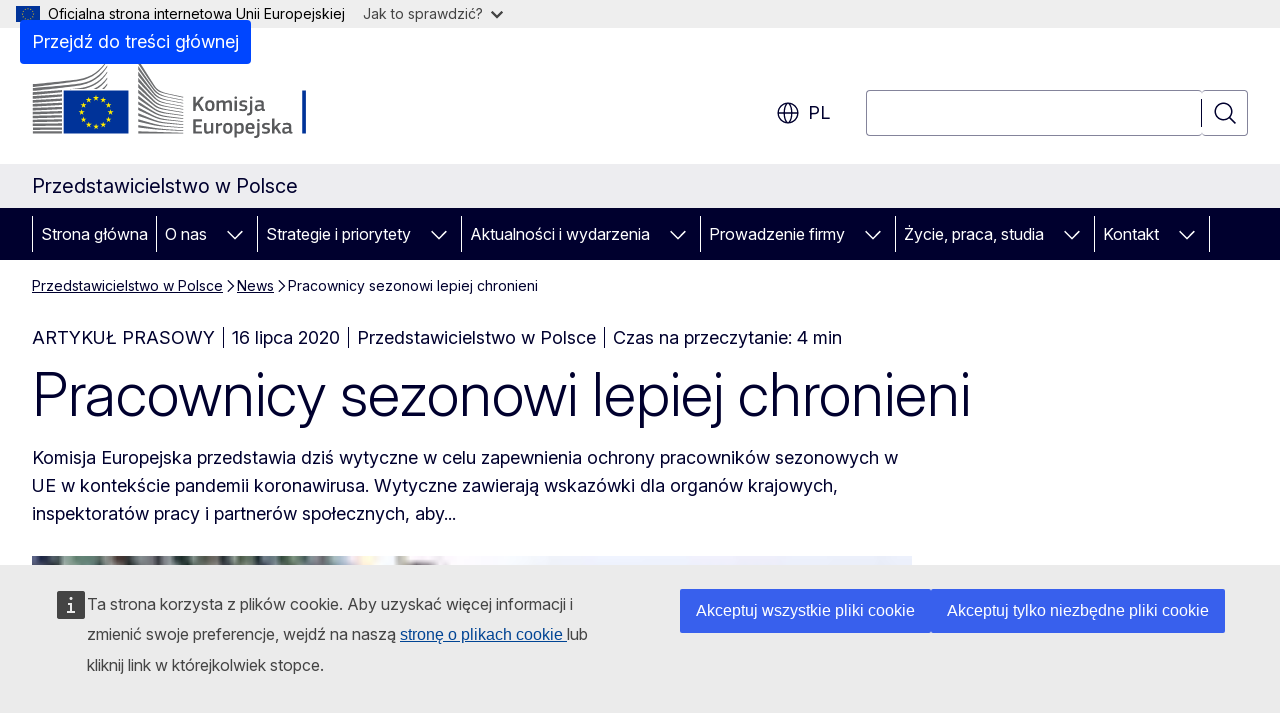

--- FILE ---
content_type: text/html; charset=UTF-8
request_url: https://poland.representation.ec.europa.eu/news/pracownicy-sezonowi-lepiej-chronieni-2020-07-16_pl
body_size: 17930
content:
<!DOCTYPE html>
<html lang="pl" dir="ltr" prefix="og: https://ogp.me/ns#">
  <head>
    <meta charset="utf-8" />
<meta name="description" content="Komisja Europejska przedstawia dziś wytyczne w celu zapewnienia ochrony pracowników sezonowych w UE w kontekście pandemii koronawirusa. Wytyczne…" />
<meta name="keywords" content="przedstawicielstwo dyplomatyczne" />
<link rel="canonical" href="https://poland.representation.ec.europa.eu/news/pracownicy-sezonowi-lepiej-chronieni-2020-07-16_pl" />
<meta property="og:determiner" content="auto" />
<meta property="og:site_name" content="Przedstawicielstwo w Polsce" />
<meta property="og:type" content="website" />
<meta property="og:url" content="https://poland.representation.ec.europa.eu/news/pracownicy-sezonowi-lepiej-chronieni-2020-07-16_pl" />
<meta property="og:title" content="Pracownicy sezonowi lepiej chronieni" />
<meta property="og:description" content="Komisja Europejska przedstawia dziś wytyczne w celu zapewnienia ochrony pracowników sezonowych w UE w kontekście pandemii koronawirusa. Wytyczne…" />
<meta property="og:image" content="https://poland.representation.ec.europa.eu/sites/default/files/styles/ewcms_metatag_image/public/2020-07/p032197001002-730077.jpg?itok=BARWx92Z" />
<meta property="og:image:alt" content="Pracownicy sezonowi lepiej chronieni" />
<meta property="og:updated_time" content="2020-07-16T14:00:00+0200" />
<meta name="twitter:card" content="summary_large_image" />
<meta name="twitter:description" content="Komisja Europejska przedstawia dziś wytyczne w celu zapewnienia ochrony pracowników sezonowych w UE w kontekście pandemii koronawirusa. Wytyczne…" />
<meta name="twitter:title" content="Pracownicy sezonowi lepiej chronieni" />
<meta name="twitter:image" content="https://poland.representation.ec.europa.eu/sites/default/files/styles/ewcms_metatag_image/public/2020-07/p032197001002-730077.jpg?itok=BARWx92Z" />
<meta name="twitter:image:alt" content="Pracownicy sezonowi lepiej chronieni" />
<meta http-equiv="X-UA-Compatible" content="IE=edge,chrome=1" />
<meta name="Generator" content="Drupal 11 (https://www.drupal.org)" />
<meta name="MobileOptimized" content="width" />
<meta name="HandheldFriendly" content="true" />
<meta name="viewport" content="width=device-width, initial-scale=1.0" />
<script type="application/json">{"service":"preview","position":"before"}</script>
<script type="application/ld+json">{
    "@context": "https:\/\/schema.org",
    "@type": "BreadcrumbList",
    "itemListElement": [
        {
            "@type": "ListItem",
            "position": 1,
            "item": {
                "@id": "https:\/\/poland.representation.ec.europa.eu\/index_pl",
                "name": "Przedstawicielstwo w Polsce"
            }
        },
        {
            "@type": "ListItem",
            "position": 2,
            "item": {
                "@id": "https:\/\/poland.representation.ec.europa.eu\/news_pl",
                "name": "News"
            }
        },
        {
            "@type": "ListItem",
            "position": 3,
            "item": {
                "@id": "https:\/\/poland.representation.ec.europa.eu\/news\/pracownicy-sezonowi-lepiej-chronieni-2020-07-16_pl",
                "name": "Pracownicy sezonowi lepiej chronieni"
            }
        }
    ]
}</script>
<link rel="icon" href="/themes/contrib/oe_theme/images/favicons/ec/favicon.ico" type="image/vnd.microsoft.icon" />
<link rel="alternate" hreflang="pl" href="https://poland.representation.ec.europa.eu/news/pracownicy-sezonowi-lepiej-chronieni-2020-07-16_pl" />
<link rel="icon" href="/themes/contrib/oe_theme/images/favicons/ec/favicon.svg" type="image/svg+xml" />
<link rel="apple-touch-icon" href="/themes/contrib/oe_theme/images/favicons/ec/favicon.png" />

    <title>Pracownicy sezonowi lepiej chronieni - Przedstawicielstwo w Polsce</title>
    <link rel="stylesheet" media="all" href="/sites/default/files/css/css_kIkBYYKTXyBdPgxz1dZp6FAsoZlt82XVnTQOlFDuFZc.css?delta=0&amp;language=pl&amp;theme=ewcms_theme&amp;include=eJw1yUEKACAIBMAPBT5JLBYKUkO99PtOzXUcXBMKGq7HDVa8Vw-JyxjN_55YVi1vFpS6JB58_hYt" />
<link rel="stylesheet" media="all" href="/sites/default/files/css/css_OfDcfHaFbMnAr_ZxlsHktXT-BnMSAi4xbFoR5nQFoWc.css?delta=1&amp;language=pl&amp;theme=ewcms_theme&amp;include=eJw1yUEKACAIBMAPBT5JLBYKUkO99PtOzXUcXBMKGq7HDVa8Vw-JyxjN_55YVi1vFpS6JB58_hYt" />
<link rel="stylesheet" media="print" href="/sites/default/files/css/css_3ZR9ZtdqYlmkkG3FAXsEkgXXaQA7wQPzjrGmBc1HZQw.css?delta=2&amp;language=pl&amp;theme=ewcms_theme&amp;include=eJw1yUEKACAIBMAPBT5JLBYKUkO99PtOzXUcXBMKGq7HDVa8Vw-JyxjN_55YVi1vFpS6JB58_hYt" />
<link rel="stylesheet" media="all" href="/sites/default/files/css/css_NRR0c8LCLhcUFhbiW64GuHxawOzevAbknpmvXuZwQfE.css?delta=3&amp;language=pl&amp;theme=ewcms_theme&amp;include=eJw1yUEKACAIBMAPBT5JLBYKUkO99PtOzXUcXBMKGq7HDVa8Vw-JyxjN_55YVi1vFpS6JB58_hYt" />
<link rel="stylesheet" media="print" href="/sites/default/files/css/css_mK6RIXM9pQLWzgzensfThnAtEzM19Mh07pC6PsagoEs.css?delta=4&amp;language=pl&amp;theme=ewcms_theme&amp;include=eJw1yUEKACAIBMAPBT5JLBYKUkO99PtOzXUcXBMKGq7HDVa8Vw-JyxjN_55YVi1vFpS6JB58_hYt" />
<link rel="stylesheet" media="all" href="/sites/default/files/css/css_wbOcBtZOt0GScktlePsFQGFK33P97y9aiai08Hu233g.css?delta=5&amp;language=pl&amp;theme=ewcms_theme&amp;include=eJw1yUEKACAIBMAPBT5JLBYKUkO99PtOzXUcXBMKGq7HDVa8Vw-JyxjN_55YVi1vFpS6JB58_hYt" />
<link rel="stylesheet" media="print" href="/sites/default/files/css/css_EdU6aLSGrDQmWNaP7iUSIn6llK4yeYEja3DzBf9U6tQ.css?delta=6&amp;language=pl&amp;theme=ewcms_theme&amp;include=eJw1yUEKACAIBMAPBT5JLBYKUkO99PtOzXUcXBMKGq7HDVa8Vw-JyxjN_55YVi1vFpS6JB58_hYt" />

    
  </head>
  <body class="language-pl ecl-typography path-node page-node-type-oe-news">
          <a
  href="#main-content"
  class="ecl-link ecl-link--primary ecl-skip-link"
   id="skip-id"
>Przejdź do treści głównej</a>

        <div id="cck_here"></div>    <script type="application/json">{"utility":"globan","theme":"light","logo":true,"link":true,"mode":false}</script>

      <div class="dialog-off-canvas-main-canvas" data-off-canvas-main-canvas>
          <header
  class="ecl-site-header ecl-site-header-with-logo-l ecl-site-header--has-menu"
  data-ecl-auto-init="SiteHeader"
>
  
    <div class="ecl-site-header__header">
        <div class="ecl-site-header__inner">
      <div class="ecl-site-header__background">
        <div class="ecl-site-header__header">
          <div class="ecl-site-header__container ecl-container">
            <div class="ecl-site-header__top" data-ecl-site-header-top>
                    <a
    class="ecl-link ecl-link--standalone ecl-site-header__logo-link"
    href="https://commission.europa.eu/index_pl"
    aria-label="Strona główna - Komisja Europejska"
    data-aria-label-en="Home - European Commission"
  >
                                <picture
  class="ecl-picture ecl-site-header__picture"
   title="Komisja&#x20;Europejska"
><source 
                  srcset="/themes/contrib/oe_theme/dist/ec/images/logo/positive/logo-ec--pl.svg"
                          media="(min-width: 996px)"
                      ><img 
          class="ecl-site-header__logo-image ecl-site-header__logo-image--l"
              src="/themes/contrib/oe_theme/dist/ec/images/logo/logo-ec--mute.svg"
              alt="Symbol graficzny Komisji Europejskiej"
          ></picture>  </a>


              <div class="ecl-site-header__action">
                  <div class="ecl-site-header__language"><a
    class="ecl-button ecl-button--tertiary ecl-button--neutral ecl-site-header__language-selector"
    href="https://poland.representation.ec.europa.eu/news/pracownicy-sezonowi-lepiej-chronieni-2020-07-16_pl"
    data-ecl-language-selector
    role="button"
    aria-label="Change language, current language is polski - pl"
      aria-controls="language-list-overlay"
    ><span class="ecl-site-header__language-icon"><span 
  class="wt-icon--global ecl-icon ecl-icon--m ecl-site-header__icon ecl-icon--global"
  aria-hidden="false"
   title="pl" role="img"></span></span>pl</a><div class="ecl-site-header__language-container" id="language-list-overlay" hidden data-ecl-language-list-overlay aria-labelledby="ecl-site-header__language-title" role="dialog"><div class="ecl-site-header__language-header"><div
        class="ecl-site-header__language-title"
        id="ecl-site-header__language-title"
      >Select your language</div><button
  class="ecl-button ecl-button--tertiary ecl-button--neutral ecl-site-header__language-close ecl-button--icon-only"
  type="submit"
   data-ecl-language-list-close
><span class="ecl-button__container"><span class="ecl-button__label" data-ecl-label="true">Zamknij</span><span 
  class="wt-icon--close ecl-icon ecl-icon--m ecl-button__icon ecl-icon--close"
  aria-hidden="true"
   data-ecl-icon></span></span></button></div><div
      class="ecl-site-header__language-content"
      data-ecl-language-list-content
    ><div class="ecl-site-header__language-category" data-ecl-language-list-eu><ul class="ecl-site-header__language-list" translate="no"><li class="ecl-site-header__language-item"><a
  href="https://poland.representation.ec.europa.eu/news/pracownicy-sezonowi-lepiej-chronieni-2020-07-16_bg"
  class="ecl-link ecl-link--standalone ecl-link--no-visited ecl-site-header__language-link"
   hreflang="bg"
><span class="ecl-site-header__language-link-code">bg</span><span class="ecl-site-header__language-link-label" lang="bg">български</span></a></li><li class="ecl-site-header__language-item"><a
  href="https://poland.representation.ec.europa.eu/news/pracownicy-sezonowi-lepiej-chronieni-2020-07-16_es"
  class="ecl-link ecl-link--standalone ecl-link--no-visited ecl-site-header__language-link"
   hreflang="es"
><span class="ecl-site-header__language-link-code">es</span><span class="ecl-site-header__language-link-label" lang="es">español</span></a></li><li class="ecl-site-header__language-item"><a
  href="https://poland.representation.ec.europa.eu/news/pracownicy-sezonowi-lepiej-chronieni-2020-07-16_cs"
  class="ecl-link ecl-link--standalone ecl-link--no-visited ecl-site-header__language-link"
   hreflang="cs"
><span class="ecl-site-header__language-link-code">cs</span><span class="ecl-site-header__language-link-label" lang="cs">čeština</span></a></li><li class="ecl-site-header__language-item"><a
  href="https://poland.representation.ec.europa.eu/news/pracownicy-sezonowi-lepiej-chronieni-2020-07-16_da"
  class="ecl-link ecl-link--standalone ecl-link--no-visited ecl-site-header__language-link"
   hreflang="da"
><span class="ecl-site-header__language-link-code">da</span><span class="ecl-site-header__language-link-label" lang="da">dansk</span></a></li><li class="ecl-site-header__language-item"><a
  href="https://poland.representation.ec.europa.eu/news/pracownicy-sezonowi-lepiej-chronieni-2020-07-16_de"
  class="ecl-link ecl-link--standalone ecl-link--no-visited ecl-site-header__language-link"
   hreflang="de"
><span class="ecl-site-header__language-link-code">de</span><span class="ecl-site-header__language-link-label" lang="de">Deutsch</span></a></li><li class="ecl-site-header__language-item"><a
  href="https://poland.representation.ec.europa.eu/news/pracownicy-sezonowi-lepiej-chronieni-2020-07-16_et"
  class="ecl-link ecl-link--standalone ecl-link--no-visited ecl-site-header__language-link"
   hreflang="et"
><span class="ecl-site-header__language-link-code">et</span><span class="ecl-site-header__language-link-label" lang="et">eesti</span></a></li><li class="ecl-site-header__language-item"><a
  href="https://poland.representation.ec.europa.eu/news/pracownicy-sezonowi-lepiej-chronieni-2020-07-16_el"
  class="ecl-link ecl-link--standalone ecl-link--no-visited ecl-site-header__language-link"
   hreflang="el"
><span class="ecl-site-header__language-link-code">el</span><span class="ecl-site-header__language-link-label" lang="el">ελληνικά</span></a></li><li class="ecl-site-header__language-item"><a
  href="https://poland.representation.ec.europa.eu/news/pracownicy-sezonowi-lepiej-chronieni-2020-07-16_en"
  class="ecl-link ecl-link--standalone ecl-link--no-visited ecl-site-header__language-link"
   hreflang="en"
><span class="ecl-site-header__language-link-code">en</span><span class="ecl-site-header__language-link-label" lang="en">English</span></a></li><li class="ecl-site-header__language-item"><a
  href="https://poland.representation.ec.europa.eu/news/pracownicy-sezonowi-lepiej-chronieni-2020-07-16_fr"
  class="ecl-link ecl-link--standalone ecl-link--no-visited ecl-site-header__language-link"
   hreflang="fr"
><span class="ecl-site-header__language-link-code">fr</span><span class="ecl-site-header__language-link-label" lang="fr">français</span></a></li><li class="ecl-site-header__language-item"><a
  href="https://poland.representation.ec.europa.eu/news/pracownicy-sezonowi-lepiej-chronieni-2020-07-16_ga"
  class="ecl-link ecl-link--standalone ecl-link--no-visited ecl-site-header__language-link"
   hreflang="ga"
><span class="ecl-site-header__language-link-code">ga</span><span class="ecl-site-header__language-link-label" lang="ga">Gaeilge</span></a></li><li class="ecl-site-header__language-item"><a
  href="https://poland.representation.ec.europa.eu/news/pracownicy-sezonowi-lepiej-chronieni-2020-07-16_hr"
  class="ecl-link ecl-link--standalone ecl-link--no-visited ecl-site-header__language-link"
   hreflang="hr"
><span class="ecl-site-header__language-link-code">hr</span><span class="ecl-site-header__language-link-label" lang="hr">hrvatski</span></a></li><li class="ecl-site-header__language-item"><a
  href="https://poland.representation.ec.europa.eu/news/pracownicy-sezonowi-lepiej-chronieni-2020-07-16_it"
  class="ecl-link ecl-link--standalone ecl-link--no-visited ecl-site-header__language-link"
   hreflang="it"
><span class="ecl-site-header__language-link-code">it</span><span class="ecl-site-header__language-link-label" lang="it">italiano</span></a></li><li class="ecl-site-header__language-item"><a
  href="https://poland.representation.ec.europa.eu/news/pracownicy-sezonowi-lepiej-chronieni-2020-07-16_lv"
  class="ecl-link ecl-link--standalone ecl-link--no-visited ecl-site-header__language-link"
   hreflang="lv"
><span class="ecl-site-header__language-link-code">lv</span><span class="ecl-site-header__language-link-label" lang="lv">latviešu</span></a></li><li class="ecl-site-header__language-item"><a
  href="https://poland.representation.ec.europa.eu/news/pracownicy-sezonowi-lepiej-chronieni-2020-07-16_lt"
  class="ecl-link ecl-link--standalone ecl-link--no-visited ecl-site-header__language-link"
   hreflang="lt"
><span class="ecl-site-header__language-link-code">lt</span><span class="ecl-site-header__language-link-label" lang="lt">lietuvių</span></a></li><li class="ecl-site-header__language-item"><a
  href="https://poland.representation.ec.europa.eu/news/pracownicy-sezonowi-lepiej-chronieni-2020-07-16_hu"
  class="ecl-link ecl-link--standalone ecl-link--no-visited ecl-site-header__language-link"
   hreflang="hu"
><span class="ecl-site-header__language-link-code">hu</span><span class="ecl-site-header__language-link-label" lang="hu">magyar</span></a></li><li class="ecl-site-header__language-item"><a
  href="https://poland.representation.ec.europa.eu/news/pracownicy-sezonowi-lepiej-chronieni-2020-07-16_mt"
  class="ecl-link ecl-link--standalone ecl-link--no-visited ecl-site-header__language-link"
   hreflang="mt"
><span class="ecl-site-header__language-link-code">mt</span><span class="ecl-site-header__language-link-label" lang="mt">Malti</span></a></li><li class="ecl-site-header__language-item"><a
  href="https://poland.representation.ec.europa.eu/news/pracownicy-sezonowi-lepiej-chronieni-2020-07-16_nl"
  class="ecl-link ecl-link--standalone ecl-link--no-visited ecl-site-header__language-link"
   hreflang="nl"
><span class="ecl-site-header__language-link-code">nl</span><span class="ecl-site-header__language-link-label" lang="nl">Nederlands</span></a></li><li class="ecl-site-header__language-item"><a
  href="https://poland.representation.ec.europa.eu/news/pracownicy-sezonowi-lepiej-chronieni-2020-07-16_pl"
  class="ecl-link ecl-link--standalone ecl-link--no-visited ecl-site-header__language-link ecl-site-header__language-link--active"
   hreflang="pl"
><span class="ecl-site-header__language-link-code">pl</span><span class="ecl-site-header__language-link-label" lang="pl">polski</span></a></li><li class="ecl-site-header__language-item"><a
  href="https://poland.representation.ec.europa.eu/news/pracownicy-sezonowi-lepiej-chronieni-2020-07-16_pt"
  class="ecl-link ecl-link--standalone ecl-link--no-visited ecl-site-header__language-link"
   hreflang="pt"
><span class="ecl-site-header__language-link-code">pt</span><span class="ecl-site-header__language-link-label" lang="pt">português</span></a></li><li class="ecl-site-header__language-item"><a
  href="https://poland.representation.ec.europa.eu/news/pracownicy-sezonowi-lepiej-chronieni-2020-07-16_ro"
  class="ecl-link ecl-link--standalone ecl-link--no-visited ecl-site-header__language-link"
   hreflang="ro"
><span class="ecl-site-header__language-link-code">ro</span><span class="ecl-site-header__language-link-label" lang="ro">română</span></a></li><li class="ecl-site-header__language-item"><a
  href="https://poland.representation.ec.europa.eu/news/pracownicy-sezonowi-lepiej-chronieni-2020-07-16_sk"
  class="ecl-link ecl-link--standalone ecl-link--no-visited ecl-site-header__language-link"
   hreflang="sk"
><span class="ecl-site-header__language-link-code">sk</span><span class="ecl-site-header__language-link-label" lang="sk">slovenčina</span></a></li><li class="ecl-site-header__language-item"><a
  href="https://poland.representation.ec.europa.eu/news/pracownicy-sezonowi-lepiej-chronieni-2020-07-16_sl"
  class="ecl-link ecl-link--standalone ecl-link--no-visited ecl-site-header__language-link"
   hreflang="sl"
><span class="ecl-site-header__language-link-code">sl</span><span class="ecl-site-header__language-link-label" lang="sl">slovenščina</span></a></li><li class="ecl-site-header__language-item"><a
  href="https://poland.representation.ec.europa.eu/news/pracownicy-sezonowi-lepiej-chronieni-2020-07-16_fi"
  class="ecl-link ecl-link--standalone ecl-link--no-visited ecl-site-header__language-link"
   hreflang="fi"
><span class="ecl-site-header__language-link-code">fi</span><span class="ecl-site-header__language-link-label" lang="fi">suomi</span></a></li><li class="ecl-site-header__language-item"><a
  href="https://poland.representation.ec.europa.eu/news/pracownicy-sezonowi-lepiej-chronieni-2020-07-16_sv"
  class="ecl-link ecl-link--standalone ecl-link--no-visited ecl-site-header__language-link"
   hreflang="sv"
><span class="ecl-site-header__language-link-code">sv</span><span class="ecl-site-header__language-link-label" lang="sv">svenska</span></a></li></ul></div></div></div></div>
<div class="ecl-site-header__search-container" role="search">
  <a
    class="ecl-button ecl-button--tertiary ecl-site-header__search-toggle"
    href=""
    data-ecl-search-toggle="true"
    aria-controls=""
    aria-expanded="false"
  ><span 
  class="wt-icon--search ecl-icon ecl-icon--s ecl-site-header__icon ecl-icon--search"
  aria-hidden="true"
   role="img"></span></a>
  <script type="application/json">{"service":"search","version":"2.0","form":".ecl-search-form","filters":{"scope":{"sites":[{"selected":true,"name":"Przedstawicielstwo w Polsce","id":["comm-ewcms-poland"]}]}}}</script>
<form
  class="ecl-search-form ecl-site-header__search"
  role="search"
   class="oe-search-search-form" data-drupal-selector="oe-search-search-form" action="/news/pracownicy-sezonowi-lepiej-chronieni-2020-07-16_pl" method="post" id="oe-search-search-form" accept-charset="UTF-8" data-ecl-search-form
><div class="ecl-form-group"><label
                  for="edit-keys"
            id="edit-keys-label"
          class="ecl-form-label ecl-search-form__label"
    >Wyszukaj</label><input
      id="edit-keys"
      class="ecl-text-input ecl-text-input--m ecl-search-form__text-input form-search ecl-search-form__text-input"
      name="keys"
        type="search"
            
  ></div><button
  class="ecl-button ecl-button--tertiary ecl-search-form__button ecl-search-form__button ecl-button--icon-only"
  type="submit"
  
><span class="ecl-button__container"><span 
  class="wt-icon--search ecl-icon ecl-icon--m ecl-button__icon ecl-icon--search"
  aria-hidden="true"
   data-ecl-icon></span><span class="ecl-button__label" data-ecl-label="true">Wyszukaj</span></span></button><input autocomplete="off" data-drupal-selector="form-mbtaswsbyaaqevat56dyhumfq9akylzrqvl20k9kvem" type="hidden" name="form_build_id" value="form-mBTaswSBYaaQevAT56DyhUmfQ9AkylzrQvL20K9kVeM" /><input data-drupal-selector="edit-oe-search-search-form" type="hidden" name="form_id" value="oe_search_search_form" /></form>
  
</div>


              </div>
            </div>
          </div>
        </div>
      </div>
    </div>
  
  </div>
      <div>
    <div id="block-machinetranslation">
  
    
      <div class="ecl-lang-select-page ecl-u-pv-m ecl-u-d-none" id="etrans-block">
  <div class="ecl-container">
    <div class="webtools-etrans--wrapper">
      <div id="webtools-etrans"></div>
      <div class="webtools-etrans--message">
        <div
  class="ecl-notification ecl-notification--info"
  data-ecl-notification
  role="alert"
  data-ecl-auto-init="Notification"
><span 
  class="wt-icon--information ecl-icon ecl-icon--m ecl-notification__icon ecl-icon--information"
  aria-hidden="false"
  ></span><div class="ecl-notification__content"><button
  class="ecl-button ecl-button--tertiary ecl-button--m ecl-button--neutral ecl-notification__close ecl-button--icon-only"
  type="button"
   data-ecl-notification-close
><span class="ecl-button__container"><span class="ecl-button__label" data-ecl-label="true">&nbsp;</span><span 
  class="wt-icon--close ecl-icon ecl-icon--m ecl-button__icon ecl-icon--close"
  aria-hidden="true"
   data-ecl-icon></span></span></button><div class="ecl-notification__description">&nbsp;</div></div></div>      </div>
    </div>
  </div>
</div>
<div class="ecl-lang-select-page ecl-u-pv-m ecl-u-d-none" id="no-etrans-block">
  <div class="ecl-container">
    <div class="webtools-etrans--wrapper">
      <div id="webtools-etrans"></div>
      <div class="webtools-etrans--message">
        <div
  class="ecl-notification ecl-notification--warning"
  data-ecl-notification
  role="alert"
  data-ecl-auto-init="Notification"
><span 
  class="wt-icon--information ecl-icon ecl-icon--m ecl-notification__icon ecl-icon--information"
  aria-hidden="false"
  ></span><div class="ecl-notification__content"><button
  class="ecl-button ecl-button--tertiary ecl-button--m ecl-button--neutral ecl-notification__close ecl-button--icon-only"
  type="button"
   data-ecl-notification-close
><span class="ecl-button__container"><span class="ecl-button__label" data-ecl-label="true">&nbsp;</span><span 
  class="wt-icon--close ecl-icon ecl-icon--m ecl-button__icon ecl-icon--close"
  aria-hidden="true"
   data-ecl-icon></span></span></button><div class="ecl-notification__description">&nbsp;</div></div></div>      </div>
    </div>
  </div>
</div>

  </div>

  </div>

  
          <div class="ecl-site-header__banner">
      <div class="ecl-container">
                  <div class="ecl-site-header__site-name">Przedstawicielstwo w Polsce</div>
                      </div>
    </div>
      <div id="block-ewcms-theme-horizontal-menu">
  
    
      <div style="height: 0">&nbsp;</div><div class="ewcms-horizontal-menu">
      
                                                                                                                            
                                                                                        
                                                                                                          
                                                                      
                                                                                                                            
                                                                      
          
      <nav
  class="ecl-menu"
  data-ecl-menu
  data-ecl-menu-max-lines="2"
  data-ecl-auto-init="Menu"
      data-ecl-menu-label-open="Menu"
        data-ecl-menu-label-close="Zamknij"
    role="navigation" aria-label="Nawigacja&#x20;na&#x20;stronie"
><div class="ecl-menu__overlay"></div><div class="ecl-container ecl-menu__container"><button
  class="ecl-button ecl-button--tertiary ecl-button--neutral ecl-menu__open ecl-button--icon-only"
  type="button"
   data-ecl-menu-open aria-expanded="false"
><span class="ecl-button__container"><span 
  class="wt-icon--hamburger ecl-icon ecl-icon--m ecl-button__icon ecl-icon--hamburger"
  aria-hidden="true"
   data-ecl-icon></span><span 
  class="wt-icon--close ecl-icon ecl-icon--m ecl-button__icon ecl-icon--close"
  aria-hidden="true"
   data-ecl-icon></span><span class="ecl-button__label" data-ecl-label="true">Menu</span></span></button><section class="ecl-menu__inner" data-ecl-menu-inner aria-label="Menu"><header class="ecl-menu__inner-header"><button
  class="ecl-button ecl-button--tertiary ecl-menu__close ecl-button--icon-only"
  type="submit"
   data-ecl-menu-close
><span class="ecl-button__container"><span class="ecl-button__label" data-ecl-label="true">Zamknij</span><span 
  class="wt-icon--close ecl-icon ecl-icon--m ecl-button__icon ecl-icon--close"
  aria-hidden="true"
   data-ecl-icon></span></span></button><div class="ecl-menu__title">Menu</div><button
  class="ecl-button ecl-button--tertiary ecl-menu__back"
  type="submit"
   data-ecl-menu-back
><span class="ecl-button__container"><span 
  class="wt-icon--corner-arrow ecl-icon ecl-icon--xs ecl-icon--rotate-270 ecl-button__icon ecl-icon--corner-arrow"
  aria-hidden="true"
   data-ecl-icon></span><span class="ecl-button__label" data-ecl-label="true">Back</span></span></button></header><button
  class="ecl-button ecl-button--tertiary ecl-menu__item ecl-menu__items-previous ecl-button--icon-only"
  type="button"
   data-ecl-menu-items-previous tabindex="-1"
><span class="ecl-button__container"><span 
  class="wt-icon--corner-arrow ecl-icon ecl-icon--s ecl-icon--rotate-270 ecl-button__icon ecl-icon--corner-arrow"
  aria-hidden="true"
   data-ecl-icon></span><span class="ecl-button__label" data-ecl-label="true">Previous items</span></span></button><button
  class="ecl-button ecl-button--tertiary ecl-menu__item ecl-menu__items-next ecl-button--icon-only"
  type="button"
   data-ecl-menu-items-next tabindex="-1"
><span class="ecl-button__container"><span 
  class="wt-icon--corner-arrow ecl-icon ecl-icon--s ecl-icon--rotate-90 ecl-button__icon ecl-icon--corner-arrow"
  aria-hidden="true"
   data-ecl-icon></span><span class="ecl-button__label" data-ecl-label="true">Next items</span></span></button><ul class="ecl-menu__list" data-ecl-menu-list><li class="ecl-menu__item" data-ecl-menu-item id="ecl-menu-item-ecl-menu-1489108451-0"><a
  href="/index_pl"
  class="ecl-link ecl-link--standalone ecl-menu__link"
   data-untranslated-label="Home" data-active-path="&#x2F;" data-ecl-menu-link id="ecl-menu-item-ecl-menu-1489108451-0-link"
>Strona główna</a></li><li class="ecl-menu__item ecl-menu__item--has-children" data-ecl-menu-item data-ecl-has-children aria-haspopup aria-expanded="false" id="ecl-menu-item-ecl-menu-1489108451-1"><a
  href="/o-nas_pl"
  class="ecl-link ecl-link--standalone ecl-menu__link"
   data-untranslated-label="O&#x20;nas" data-active-path="&#x2F;node&#x2F;2742" data-ecl-menu-link id="ecl-menu-item-ecl-menu-1489108451-1-link"
>O nas</a><button
  class="ecl-button ecl-button--tertiary ecl-button--neutral ecl-menu__button-caret ecl-button--icon-only"
  type="button"
   data-ecl-menu-caret aria-label="Rozwi&#x0144;&#x20;podpunkty" aria-describedby="ecl-menu-item-ecl-menu-1489108451-1-link" aria-expanded="false"
><span class="ecl-button__container"><span 
  class="wt-icon--corner-arrow ecl-icon ecl-icon--xs ecl-icon--rotate-180 ecl-button__icon ecl-icon--corner-arrow"
  aria-hidden="true"
   data-ecl-icon></span></span></button><div
    class="ecl-menu__mega"
    data-ecl-menu-mega
  ><ul class="ecl-menu__sublist"><li
        class="ecl-menu__subitem"
        data-ecl-menu-subitem
      ><a
  href="/o-nas/rola-przedstawicielstwa-komisji-europejskiej-w-polsce_pl"
  class="ecl-link ecl-link--standalone ecl-menu__sublink"
   data-untranslated-label="Rola&#x20;Komisji&#x20;Europejskiej&#x20;w&#x20;Polsce" data-active-path="&#x2F;node&#x2F;2743"
>Rola Komisji Europejskiej w Polsce</a></li><li
        class="ecl-menu__subitem"
        data-ecl-menu-subitem
      ><a
  href="/o-nas/zespol_pl"
  class="ecl-link ecl-link--standalone ecl-menu__sublink"
   data-untranslated-label="Zesp&#x00F3;&#x0142;" data-active-path="&#x2F;node&#x2F;2744"
>Zespół</a></li><li
        class="ecl-menu__subitem"
        data-ecl-menu-subitem
      ><a
  href="/o-nas/kontakt_pl"
  class="ecl-link ecl-link--standalone ecl-menu__sublink"
   data-untranslated-label="Kontakt" data-active-path="&#x2F;node&#x2F;2745"
>Kontakt</a></li><li
        class="ecl-menu__subitem"
        data-ecl-menu-subitem
      ><a
  href="/o-nas/polska-w-ue_pl"
  class="ecl-link ecl-link--standalone ecl-menu__sublink"
   data-untranslated-label="Polska&#x20;w&#x20;UE" data-active-path="&#x2F;node&#x2F;2746"
>Polska w UE</a></li><li
        class="ecl-menu__subitem"
        data-ecl-menu-subitem
      ><a
  href="/o-nas/abc-unii-europejskiej_pl"
  class="ecl-link ecl-link--standalone ecl-menu__sublink"
   data-untranslated-label="ABC&#x20;Unii&#x20;Europejskiej" data-active-path="&#x2F;node&#x2F;2748"
>ABC Unii Europejskiej</a></li><li
        class="ecl-menu__subitem"
        data-ecl-menu-subitem
      ><a
  href="/o-nas/patronaty_pl"
  class="ecl-link ecl-link--standalone ecl-menu__sublink"
   data-untranslated-label="Patronaty" data-active-path="&#x2F;node&#x2F;2897"
>Patronaty</a></li><li class="ecl-menu__subitem ecl-menu__see-all"><a
  href="/o-nas_pl"
  class="ecl-link ecl-link--standalone ecl-link--icon ecl-menu__sublink"
  
><span 
      class="ecl-link__label">Zobacz wszystko</span><span 
  class="wt-icon--arrow-left ecl-icon ecl-icon--xs ecl-icon--rotate-180 ecl-link__icon ecl-icon--arrow-left"
  aria-hidden="true"
  ></span></a></li></ul></div></li><li class="ecl-menu__item ecl-menu__item--has-children" data-ecl-menu-item data-ecl-has-children aria-haspopup aria-expanded="false" id="ecl-menu-item-ecl-menu-1489108451-2"><a
  href="/strategie-i-priorytety_pl"
  class="ecl-link ecl-link--standalone ecl-menu__link"
   data-untranslated-label="Strategie&#x20;i&#x20;priorytety" data-active-path="&#x2F;node&#x2F;2747" data-ecl-menu-link id="ecl-menu-item-ecl-menu-1489108451-2-link"
>Strategie i priorytety</a><button
  class="ecl-button ecl-button--tertiary ecl-button--neutral ecl-menu__button-caret ecl-button--icon-only"
  type="button"
   data-ecl-menu-caret aria-label="Rozwi&#x0144;&#x20;podpunkty" aria-describedby="ecl-menu-item-ecl-menu-1489108451-2-link" aria-expanded="false"
><span class="ecl-button__container"><span 
  class="wt-icon--corner-arrow ecl-icon ecl-icon--xs ecl-icon--rotate-180 ecl-button__icon ecl-icon--corner-arrow"
  aria-hidden="true"
   data-ecl-icon></span></span></button><div
    class="ecl-menu__mega"
    data-ecl-menu-mega
  ><ul class="ecl-menu__sublist"><li
        class="ecl-menu__subitem"
        data-ecl-menu-subitem
      ><a
  href="/strategie-i-priorytety/priorytety-komisji-europejskiej_pl"
  class="ecl-link ecl-link--standalone ecl-menu__sublink"
   data-untranslated-label="Priorytety&#x20;Komisji&#x20;Europejskiej" data-active-path="&#x2F;node&#x2F;2749"
>Priorytety Komisji Europejskiej</a></li><li
        class="ecl-menu__subitem"
        data-ecl-menu-subitem
      ><a
  href="/strategie-i-priorytety/plan-odbudowy-ue_pl"
  class="ecl-link ecl-link--standalone ecl-menu__sublink"
   data-untranslated-label="Plan&#x20;odbudowy&#x20;UE" data-active-path="&#x2F;node&#x2F;2750"
>Plan odbudowy UE</a></li><li
        class="ecl-menu__subitem"
        data-ecl-menu-subitem
      ><a
  href="/strategie-i-priorytety/kluczowe-dzialania-ue-dla-polski_pl"
  class="ecl-link ecl-link--standalone ecl-menu__sublink"
   data-untranslated-label="Kluczowe&#x20;dzia&#x0142;ania&#x20;UE&#x20;dla&#x20;Polski" data-active-path="&#x2F;node&#x2F;2752"
>Kluczowe działania UE dla Polski</a></li><li
        class="ecl-menu__subitem"
        data-ecl-menu-subitem
      ><a
  href="/strategie-i-priorytety/wspolny-budzet-dla-polski_pl"
  class="ecl-link ecl-link--standalone ecl-menu__sublink"
   data-untranslated-label="Wsp&#x00F3;lny&#x20;bud&#x017C;et&#x20;dla&#x20;Polski" data-active-path="&#x2F;node&#x2F;2751"
>Wspólny budżet dla Polski</a></li><li class="ecl-menu__subitem ecl-menu__see-all"><a
  href="/strategie-i-priorytety_pl"
  class="ecl-link ecl-link--standalone ecl-link--icon ecl-menu__sublink"
  
><span 
      class="ecl-link__label">Zobacz wszystko</span><span 
  class="wt-icon--arrow-left ecl-icon ecl-icon--xs ecl-icon--rotate-180 ecl-link__icon ecl-icon--arrow-left"
  aria-hidden="true"
  ></span></a></li></ul></div></li><li class="ecl-menu__item ecl-menu__item--has-children" data-ecl-menu-item data-ecl-has-children aria-haspopup aria-expanded="false" id="ecl-menu-item-ecl-menu-1489108451-3"><a
  href="/aktualnosci-i-wydarzenia_pl"
  class="ecl-link ecl-link--standalone ecl-menu__link"
   data-untranslated-label="Aktualno&#x015B;ci&#x20;i&#x20;wydarzenia" data-active-path="&#x2F;node&#x2F;2753" data-ecl-menu-link id="ecl-menu-item-ecl-menu-1489108451-3-link"
>Aktualności i wydarzenia</a><button
  class="ecl-button ecl-button--tertiary ecl-button--neutral ecl-menu__button-caret ecl-button--icon-only"
  type="button"
   data-ecl-menu-caret aria-label="Rozwi&#x0144;&#x20;podpunkty" aria-describedby="ecl-menu-item-ecl-menu-1489108451-3-link" aria-expanded="false"
><span class="ecl-button__container"><span 
  class="wt-icon--corner-arrow ecl-icon ecl-icon--xs ecl-icon--rotate-180 ecl-button__icon ecl-icon--corner-arrow"
  aria-hidden="true"
   data-ecl-icon></span></span></button><div
    class="ecl-menu__mega"
    data-ecl-menu-mega
  ><ul class="ecl-menu__sublist"><li
        class="ecl-menu__subitem"
        data-ecl-menu-subitem
      ><a
  href="/aktualnosci-i-wydarzenia/aktualnosci_pl"
  class="ecl-link ecl-link--standalone ecl-menu__sublink"
   data-untranslated-label="Aktualno&#x015B;ci" data-active-path="&#x2F;node&#x2F;2754"
>Aktualności</a></li><li
        class="ecl-menu__subitem"
        data-ecl-menu-subitem
      ><a
  href="/aktualnosci-i-wydarzenia/wydarzenia_pl"
  class="ecl-link ecl-link--standalone ecl-menu__sublink"
   data-untranslated-label="Wydarzenia" data-active-path="&#x2F;node&#x2F;2755"
>Wydarzenia</a></li><li
        class="ecl-menu__subitem"
        data-ecl-menu-subitem
      ><a
  href="/aktualnosci-i-wydarzenia/dla-mediow_pl"
  class="ecl-link ecl-link--standalone ecl-menu__sublink"
   data-untranslated-label="Dla&#x20;medi&#x00F3;w" data-active-path="&#x2F;node&#x2F;2756"
>Dla mediów</a></li><li
        class="ecl-menu__subitem"
        data-ecl-menu-subitem
      ><a
  href="/aktualnosci-i-wydarzenia/prawda-czy-falsz_pl"
  class="ecl-link ecl-link--standalone ecl-menu__sublink"
   data-untranslated-label="Prawda&#x20;czy&#x20;fa&#x0142;sz&#x3F;" data-active-path="&#x2F;node&#x2F;2757"
>Prawda czy fałsz?</a></li><li
        class="ecl-menu__subitem"
        data-ecl-menu-subitem
      ><a
  href="/aktualnosci-i-wydarzenia/publikacje_pl"
  class="ecl-link ecl-link--standalone ecl-menu__sublink"
   data-untranslated-label="Publikacje" data-active-path="&#x2F;node&#x2F;2758"
>Publikacje</a></li><li class="ecl-menu__subitem ecl-menu__see-all"><a
  href="/aktualnosci-i-wydarzenia_pl"
  class="ecl-link ecl-link--standalone ecl-link--icon ecl-menu__sublink"
  
><span 
      class="ecl-link__label">Zobacz wszystko</span><span 
  class="wt-icon--arrow-left ecl-icon ecl-icon--xs ecl-icon--rotate-180 ecl-link__icon ecl-icon--arrow-left"
  aria-hidden="true"
  ></span></a></li></ul></div></li><li class="ecl-menu__item ecl-menu__item--has-children" data-ecl-menu-item data-ecl-has-children aria-haspopup aria-expanded="false" id="ecl-menu-item-ecl-menu-1489108451-4"><a
  href="/prowadzenie-firmy_pl"
  class="ecl-link ecl-link--standalone ecl-menu__link"
   data-untranslated-label="Prowadzenie&#x20;firmy" data-active-path="&#x2F;node&#x2F;2760" data-ecl-menu-link id="ecl-menu-item-ecl-menu-1489108451-4-link"
>Prowadzenie firmy</a><button
  class="ecl-button ecl-button--tertiary ecl-button--neutral ecl-menu__button-caret ecl-button--icon-only"
  type="button"
   data-ecl-menu-caret aria-label="Rozwi&#x0144;&#x20;podpunkty" aria-describedby="ecl-menu-item-ecl-menu-1489108451-4-link" aria-expanded="false"
><span class="ecl-button__container"><span 
  class="wt-icon--corner-arrow ecl-icon ecl-icon--xs ecl-icon--rotate-180 ecl-button__icon ecl-icon--corner-arrow"
  aria-hidden="true"
   data-ecl-icon></span></span></button><div
    class="ecl-menu__mega"
    data-ecl-menu-mega
  ><ul class="ecl-menu__sublist"><li
        class="ecl-menu__subitem"
        data-ecl-menu-subitem
      ><a
  href="/prowadzenie-firmy/prowadzenie-firmy-w-ue_pl"
  class="ecl-link ecl-link--standalone ecl-menu__sublink"
   data-untranslated-label="Prowadzenie&#x20;firmy&#x20;w&#x20;UE" data-active-path="&#x2F;node&#x2F;2761"
>Prowadzenie firmy w UE</a></li><li
        class="ecl-menu__subitem"
        data-ecl-menu-subitem
      ><a
  href="/prowadzenie-firmy/finansowanie-i-dotacje_pl"
  class="ecl-link ecl-link--standalone ecl-menu__sublink"
   data-untranslated-label="Finansowanie&#x20;i&#x20;dotacje" data-active-path="&#x2F;node&#x2F;2762"
>Finansowanie i dotacje</a></li><li
        class="ecl-menu__subitem"
        data-ecl-menu-subitem
      ><a
  href="/prowadzenie-firmy/przetargi-i-zamowienia_pl"
  class="ecl-link ecl-link--standalone ecl-menu__sublink"
   data-untranslated-label="Przetargi&#x20;i&#x20;zam&#x00F3;wienia&#x20;" data-active-path="&#x2F;node&#x2F;2763"
>Przetargi i zamówienia </a></li><li class="ecl-menu__subitem ecl-menu__see-all"><a
  href="/prowadzenie-firmy_pl"
  class="ecl-link ecl-link--standalone ecl-link--icon ecl-menu__sublink"
  
><span 
      class="ecl-link__label">Zobacz wszystko</span><span 
  class="wt-icon--arrow-left ecl-icon ecl-icon--xs ecl-icon--rotate-180 ecl-link__icon ecl-icon--arrow-left"
  aria-hidden="true"
  ></span></a></li></ul></div></li><li class="ecl-menu__item ecl-menu__item--has-children" data-ecl-menu-item data-ecl-has-children aria-haspopup aria-expanded="false" id="ecl-menu-item-ecl-menu-1489108451-5"><a
  href="/zycie-praca-studia_pl"
  class="ecl-link ecl-link--standalone ecl-menu__link"
   data-untranslated-label="&#x017B;ycie,&#x20;praca,&#x20;studia" data-active-path="&#x2F;node&#x2F;2764" data-ecl-menu-link id="ecl-menu-item-ecl-menu-1489108451-5-link"
>Życie, praca, studia</a><button
  class="ecl-button ecl-button--tertiary ecl-button--neutral ecl-menu__button-caret ecl-button--icon-only"
  type="button"
   data-ecl-menu-caret aria-label="Rozwi&#x0144;&#x20;podpunkty" aria-describedby="ecl-menu-item-ecl-menu-1489108451-5-link" aria-expanded="false"
><span class="ecl-button__container"><span 
  class="wt-icon--corner-arrow ecl-icon ecl-icon--xs ecl-icon--rotate-180 ecl-button__icon ecl-icon--corner-arrow"
  aria-hidden="true"
   data-ecl-icon></span></span></button><div
    class="ecl-menu__mega"
    data-ecl-menu-mega
  ><ul class="ecl-menu__sublist"><li
        class="ecl-menu__subitem"
        data-ecl-menu-subitem
      ><a
  href="/zycie-praca-studia/poznaj-swoje-prawa_pl"
  class="ecl-link ecl-link--standalone ecl-menu__sublink"
   data-untranslated-label="Poznaj&#x20;swoje&#x20;prawa" data-active-path="&#x2F;node&#x2F;2765"
>Poznaj swoje prawa</a></li><li
        class="ecl-menu__subitem"
        data-ecl-menu-subitem
      ><a
  href="/zycie-praca-studia/twoja-opinia_pl"
  class="ecl-link ecl-link--standalone ecl-menu__sublink"
   data-untranslated-label="Twoja&#x20;opinia" data-active-path="&#x2F;node&#x2F;2766"
>Twoja opinia</a></li><li
        class="ecl-menu__subitem"
        data-ecl-menu-subitem
      ><a
  href="/zycie-praca-studia/mieszkam-w-ue_pl"
  class="ecl-link ecl-link--standalone ecl-menu__sublink"
   data-untranslated-label="Mieszkam&#x20;w&#x20;UE" data-active-path="&#x2F;node&#x2F;2767"
>Mieszkam w UE</a></li><li
        class="ecl-menu__subitem"
        data-ecl-menu-subitem
      ><a
  href="/zycie-praca-studia/pracuje-w-ue_pl"
  class="ecl-link ecl-link--standalone ecl-menu__sublink"
   data-untranslated-label="Pracuj&#x0119;&#x20;w&#x20;UE" data-active-path="&#x2F;node&#x2F;2768"
>Pracuję w UE</a></li><li
        class="ecl-menu__subitem"
        data-ecl-menu-subitem
      ><a
  href="/zycie-praca-studia/pracuj-dla-instytucji-ue_pl"
  class="ecl-link ecl-link--standalone ecl-menu__sublink"
   data-untranslated-label="Pracuj&#x20;dla&#x20;instytucji&#x20;UE" data-active-path="&#x2F;node&#x2F;2769"
>Pracuj dla instytucji UE</a></li><li
        class="ecl-menu__subitem"
        data-ecl-menu-subitem
      ><a
  href="/zycie-praca-studia/studia-i-staze_pl"
  class="ecl-link ecl-link--standalone ecl-menu__sublink"
   data-untranslated-label="Studia&#x20;i&#x20;sta&#x017C;e" data-active-path="&#x2F;node&#x2F;2770"
>Studia i staże</a></li><li class="ecl-menu__subitem ecl-menu__see-all"><a
  href="/zycie-praca-studia_pl"
  class="ecl-link ecl-link--standalone ecl-link--icon ecl-menu__sublink"
  
><span 
      class="ecl-link__label">Zobacz wszystko</span><span 
  class="wt-icon--arrow-left ecl-icon ecl-icon--xs ecl-icon--rotate-180 ecl-link__icon ecl-icon--arrow-left"
  aria-hidden="true"
  ></span></a></li></ul></div></li><li class="ecl-menu__item ecl-menu__item--has-children" data-ecl-menu-item data-ecl-has-children aria-haspopup aria-expanded="false" id="ecl-menu-item-ecl-menu-1489108451-6"><a
  href="/kontakt_pl"
  class="ecl-link ecl-link--standalone ecl-menu__link"
   data-untranslated-label="Kontakt" data-active-path="&#x2F;node&#x2F;2771" data-ecl-menu-link id="ecl-menu-item-ecl-menu-1489108451-6-link"
>Kontakt</a><button
  class="ecl-button ecl-button--tertiary ecl-button--neutral ecl-menu__button-caret ecl-button--icon-only"
  type="button"
   data-ecl-menu-caret aria-label="Rozwi&#x0144;&#x20;podpunkty" aria-describedby="ecl-menu-item-ecl-menu-1489108451-6-link" aria-expanded="false"
><span class="ecl-button__container"><span 
  class="wt-icon--corner-arrow ecl-icon ecl-icon--xs ecl-icon--rotate-180 ecl-button__icon ecl-icon--corner-arrow"
  aria-hidden="true"
   data-ecl-icon></span></span></button><div
    class="ecl-menu__mega"
    data-ecl-menu-mega
  ><ul class="ecl-menu__sublist"><li
        class="ecl-menu__subitem"
        data-ecl-menu-subitem
      ><a
  href="/kontakt/kontakt-w-polsce_pl"
  class="ecl-link ecl-link--standalone ecl-menu__sublink"
   data-untranslated-label="Kontakt&#x20;w&#x20;Polsce" data-active-path="&#x2F;node&#x2F;2772"
>Kontakt w Polsce</a></li><li
        class="ecl-menu__subitem"
        data-ecl-menu-subitem
      ><a
  href="/kontakt/kontakt-w-ue_pl"
  class="ecl-link ecl-link--standalone ecl-menu__sublink"
   data-untranslated-label="Kontakt&#x20;w&#x20;UE" data-active-path="&#x2F;node&#x2F;2773"
>Kontakt w UE</a></li><li
        class="ecl-menu__subitem"
        data-ecl-menu-subitem
      ><a
  href="/kontakt/zglos-problem_pl"
  class="ecl-link ecl-link--standalone ecl-menu__sublink"
   data-untranslated-label="Zg&#x0142;o&#x015B;&#x20;problem" data-active-path="&#x2F;node&#x2F;2774"
>Zgłoś problem</a></li><li class="ecl-menu__subitem ecl-menu__see-all"><a
  href="/kontakt_pl"
  class="ecl-link ecl-link--standalone ecl-link--icon ecl-menu__sublink"
  
><span 
      class="ecl-link__label">Zobacz wszystko</span><span 
  class="wt-icon--arrow-left ecl-icon ecl-icon--xs ecl-icon--rotate-180 ecl-link__icon ecl-icon--arrow-left"
  aria-hidden="true"
  ></span></a></li></ul></div></li></ul></section></div></nav>

</div>

  </div>



</header>

            <div class="ecl-u-mb-2xl" id="block-ewcms-theme-page-header">
  
    
      
            
  


<div
  class="ecl-page-header"
  
><div class="ecl-container"><nav
  class="ecl-breadcrumb ecl-page-header__breadcrumb"
   aria-label="Jeste&#x015B;&#x20;tutaj&#x3A;" aria-label="" data-ecl-breadcrumb="true"
><ol class="ecl-breadcrumb__container"><li class="ecl-breadcrumb__segment" data-ecl-breadcrumb-item="static"><a
  href="/index_pl"
  class="ecl-link ecl-link--standalone ecl-breadcrumb__link"
  
>Przedstawicielstwo w Polsce</a><span 
  class="wt-icon--corner-arrow ecl-icon ecl-icon--fluid ecl-breadcrumb__icon ecl-icon--corner-arrow"
  aria-hidden="true"
   role="presentation"></span></li><li class="ecl-breadcrumb__segment" data-ecl-breadcrumb-item="static"><a
  href="/news_pl"
  class="ecl-link ecl-link--standalone ecl-breadcrumb__link"
  
>News</a><span 
  class="wt-icon--corner-arrow ecl-icon ecl-icon--fluid ecl-breadcrumb__icon ecl-icon--corner-arrow"
  aria-hidden="true"
   role="presentation"></span></li><li class="ecl-breadcrumb__segment ecl-breadcrumb__current-page" data-ecl-breadcrumb-item="static" aria-current="page"><span>Pracownicy sezonowi lepiej chronieni</span></li></ol></nav><div class="ecl-page-header__info"><ul class="ecl-page-header__meta"><li class="ecl-page-header__meta-item">Artykuł prasowy</li><li class="ecl-page-header__meta-item">16 lipca 2020</li><li class="ecl-page-header__meta-item">Przedstawicielstwo w Polsce</li><li class="ecl-page-header__meta-item">Czas na przeczytanie: 4 min</li></ul><h1 class="ecl-page-header__title"><span>Pracownicy sezonowi lepiej chronieni</span></h1></div><div class="ecl-page-header__description-container"><p class="ecl-page-header__description">Komisja Europejska przedstawia dziś wytyczne w celu zapewnienia ochrony pracowników sezonowych w UE w kontekście pandemii koronawirusa. Wytyczne zawierają wskazówki dla organów krajowych, inspektoratów pracy i partnerów społecznych, aby...
</p></div></div></div>
  </div>


  

  <main class="ecl-u-pb-xl" id="main-content" data-inpage-navigation-source-area="h2.ecl-u-type-heading-2, div.ecl-featured-item__heading">
    <div class="ecl-container">
      <div class="ecl-row">
        <div class="ecl-col-s-12 ewcms-top-sidebar">
            <div>
    <div data-drupal-messages-fallback class="hidden"></div>
  </div>

        </div>
      </div>
      <div class="ecl-row">
        <div class="ecl-col-s-12">
                      <div id="block-ewcms-theme-main-page-content" data-inpage-navigation-source-area="h2, div.ecl-featured-item__heading" class="ecl-u-mb-l">
  
    
      <article dir="ltr">

  
    

  
  <div>
        

<div
  class="ecl-media-container ecl-media-container--custom-ratio ecl-u-mb-s ecl-u-type-paragraph"
  data-ecl-media-container="true" data-ecl-auto-init="MediaContainer" lang="en" 
><figure class="ecl-media-container__figure"><div class="ecl-media-container__media"><picture><source srcset="/sites/default/files/styles/oe_theme_medium_no_crop/public/2020-07/p032197001002-730077.jpg?itok=LNpV65r_ 1x, /sites/default/files/styles/oe_theme_medium_2x_no_crop/public/2020-07/p032197001002-730077.jpg?itok=v7zizWBv 2x" media="all and (min-width: 768px)" type="image/jpeg" width="150" height="113"/><source srcset="/sites/default/files/styles/oe_theme_small_no_crop/public/2020-07/p032197001002-730077.jpg?itok=8jUQpPLp 1x, /sites/default/files/styles/oe_theme_small_2x_no_crop/public/2020-07/p032197001002-730077.jpg?itok=9aR22l22 2x" type="image/jpeg" width="150" height="113"/><img loading="eager" class="ecl-u-width-100 ecl-u-height-auto ecl-media-container__media--ratio-custom" width="150" height="113" src="/sites/default/files/styles/oe_theme_medium_no_crop/public/2020-07/p032197001002-730077.jpg?itok=LNpV65r_" alt="Pracownicy sezonowi lepiej chronieni" title="Pracownicy sezonowi lepiej chronieni" /></picture></div></figure></div>
<div class="ecl"><p>Transgraniczni pracownicy sezonowi korzystają z szerokiego wachlarza praw, ale ze względu na tymczasowy charakter pracy mogą być bardziej narażeni na niepewne warunki pracy i życia. Pandemia koronawirusa jeszcze bardziej unaoczniła te warunki, a w niektórych przypadkach spowodowała ich pogorszenie. Takie sytuacje mogą zwiększać ryzyko skupisk COVID-19.</p>
<p>Nicolas <strong>Schmit</strong>, komisarz do spraw miejsc pracy i praw socjalnych, powiedział: <em>Każdego roku setki tysięcy pracowników sezonowych pomagają wspierać ogromnie ważne sektory gospodarki UE, w tym sektor spożywczy i rolnictwo. Pandemia koronawirusa wydobyła na światło dzienne trudne warunki życia i pracy tych osób. Musimy zająć się tym problemem. Nasze wytyczne to apel do państw członkowskich i przedsiębiorstw o zapewnienie, by wypełniały swoje obowiązki i chroniły tych niezastąpionych, a znajdujących się w trudnej sytuacji, pracowników.</em></p>
<p>Chociaż Komisja monitoruje właściwe stosowanie unijnych przepisów dotyczących pracowników sezonowych, odpowiedzialność za ich właściwe stosowanie spoczywa na organach krajowych. Dlatego konieczne jest pilne podjęcie odpowiednich działań.</p>
<p>Wytyczne obejmują różne zagadnienia, takie jak:</p>
<ul>
<li>prawo pracowników sezonowych do pracy w państwie członkowskim UE bez względu na to, czy są obywatelami Unii czy pochodzą z państw spoza UE</li>
<li>odpowiednie warunki życia i pracy, w tym dystansowanie fizyczne i odpowiednie środki higieny</li>
<li>jasne informacje dla pracowników o ich prawach</li>
<li>praca nierejestrowana</li>
<li>kwestie ubezpieczenia społecznego</li>
</ul>
<p><strong>Działania krajowe</strong></p>
<p>W wytycznych wzywa się organy krajowe i partnerów społecznych, aby podjęły wzmożone wysiłki w wypełnianiu swoich obowiązków w zakresie zapewnienia właściwego stosowania i egzekwowania przepisów. Komisja przedstawiła konkretne zalecenia i sugestie dotyczące działań, jakie powinny zostać podjęte na poziomie krajowym lub unijnym; w tym:</p>
<ul>
<li>wezwała państwa członkowskie do zastosowania wszelkich koniecznych środków w celu zapewnienia pracownikom sezonowym godnych warunków pracy i życia</li>
<li>wezwała państwa członkowskie do upowszechniania wiedzy na temat wymogów bezpieczeństwa i higieny pracy (BHP) dotyczących pracowników sezonowych, pomagania pracodawcom we wdrożeniu właściwych wymogów prawnych oraz zapewnienia jasnych informacji dla pracowników w zrozumiałym dla nich języku</li>
<li>zachęciła państwa członkowskie do zapewnienia praktycznych wytycznych mniejszym przedsiębiorstwom</li>
<li>zwróciła się do państw członkowskich o wzmocnienie inspekcji w terenie, aby zapewnić odpowiednie stosowanie przepisów BHP w odniesieniu do pracowników sezonowych</li>
</ul>
<p>Komisja kontynuować będzie współpracę w tej ważnej kwestii z państwami członkowskimi, partnerami społecznymi, <a href="https://osha.europa.eu/en">Europejską Agencją Bezpieczeństwa i Zdrowia w Pracy (EU-OSHA)</a> oraz <a href="https://www.ela.europa.eu/">Europejskim Urzędem ds. Pracy</a>.</p>
<p><strong>Działania UE</strong></p>
<p>Komisja zaplanowała szereg działań mających poprawić ochronę praw pracowników sezonowych, w tym:</p>
<ul>
<li>badanie gromadzące dane na temat pracy sezonowej wewnątrz UE i wskazujące najważniejsze problemy, w tym związane z podwykonawstwem</li>
<li>badanie ankietowe dotyczące zawodów wysokiego ryzyka, w tym pracowników sezonowych, prowadzone przez EU-OSHA w ścisłej współpracy z Komitetem Starszych Inspektorów Pracy</li>
<li>kampanię informacyjną, koordynowaną przez Europejski Urząd ds. Pracy, skierowaną do sektorów częściej wykorzystujących pracę sezonową</li>
<li>spotkanie z europejskimi partnerami społecznymi na temat pracowników sezonowych</li>
<li>analizę porównawczą prowadzoną w różnych państwach członkowskich przez sieć ekspertów prawnych w dziedzinie mobilności wewnątrzunijnej i koordynacji zabezpieczenia społecznego (<a href="https://ec.europa.eu/social/main.jsp?catId=1098&amp;langId=en">MoveS</a>)</li>
<li>wspieranie państw członkowskich za pośrednictwem <a href="https://ec.europa.eu/social/main.jsp?catId=1299&amp;langId=en">europejskiej platformy na rzecz usprawnienia współpracy w zakresie przeciwdziałania pracy nierejestrowanej</a> oraz <a href="https://ec.europa.eu/social/main.jsp?catId=88&amp;eventsId=1605&amp;furtherEvents=yes&amp;langId=en">kampanii #EU4FairWork</a>, aby propagować większą świadomość praw i obowiązków wśród pracowników i pracodawców</li>
</ul>
<p><strong>Kontekst</strong></p>
<p>Opublikowane dziś wytyczne przypominają o prawach pracowników sezonowych, bez względu na to, czy są obywatelami Unii czy państw trzecich, w tym osób, które regularnie pracują za granicą z własnego wyboru lub są wysyłane do pracy na przykład przez agencje pracy tymczasowej i pośrednictwa pracy.</p>
<p>Ważne jest, aby pracownicy sezonowi i ich pracodawcy posiadali wszystkie niezbędne informacje, zarówno na temat ochrony, jaka im przysługuje, jak i obowiązków, jakie muszą wypełnić.</p>
<p>Ponad 17,6 mln obywateli UE mieszka lub pracuje w innym państwie członkowskim niż kraj ich obywatelstwa. Niektóre sektory europejskiej gospodarki, w szczególności sektory rolno-spożywczy i turystyczny, są zależne od wsparcia pracowników sezonowych z państw UE lub spoza Unii w pewnych okresach roku. Komisja szacuje, że w UE pracuje średnio od kilkuset tysięcy do miliona pracowników sezonowych rocznie.</p>
<p>Chociaż Komisja monitoruje właściwe stosowanie unijnych i krajowych przepisów dotyczących pracowników sezonowych w UE, odpowiedzialność za właściwe stosowanie tych przepisów spoczywa na organach krajowych. W celu ochrony pracowników sezonowych wzywa się państwa członkowskie do surowszego egzekwowania obowiązujących przepisów unijnych i krajowych oraz wzmocnienia inspekcji w terenie, w tym z pomocą Europejskiego Urzędu ds. Pracy.</p>
<p>Prezentowane wytyczne stanowią uzupełnienie <a href="https://eur-lex.europa.eu/legal-content/PL/TXT/?uri=CELEX%3A52020XC0330%2803%29">wytycznych dotyczących korzystania ze swobodnego przepływu pracowników podczas epidemii COVID-19</a> opublikowanych 30 marca 2020 r. Są też odpowiedzią na wezwanie Parlamentu Europejskiego w rezolucji z 19 czerwca 2020 r. w sprawie ochrony pracowników transgranicznych i sezonowych.</p>
<p><strong>Więcej informacji</strong></p>
<p><a href="https://ec.europa.eu/social/BlobServlet?docId=22866&amp;langId=en">Wytyczne dotyczące pracowników sezonowych w UE w kontekście pandemii COVID-19</a> (16 lipca 2020 r.)</p>
<p><a href="https://eur-lex.europa.eu/legal-content/PL/TXT/?uri=CELEX%3A52020XC0330%2803%29">Wytyczne dotyczące korzystania ze swobodnego przepływu pracowników podczas epidemii COVID-19</a> (30 marca 2020 r.)</p></div>
                                    <div id="news-details" class="ecl-u-mt-3xl">
    <h2 class="ecl-u-type-heading-2">Informacje szczegółowe</h2>
    <div class="ecl-u-mb-s">
        <dl
    class="ecl-description-list ecl-description-list--horizontal"
    
  ><dt class="ecl-description-list__term">Data publikacji</dt><dd class="ecl-description-list__definition"><div>16 lipca 2020</div></dd><dt class="ecl-description-list__term">Autor</dt><dd class="ecl-description-list__definition"><a href="https://poland.representation.ec.europa.eu">Przedstawicielstwo w Polsce</a></dd></dl>  
    </div>
  </div>

  </div>

</article>

  </div>

            
                  </div>
      </div>
      <div class="ecl-row">
        <div class="ecl-col-s-12">
          
            <div>
    <div id="block-ewcms-theme-socialshare">
  
    
      <div class="ecl-social-media-share ecl-u-screen-only">
  <p class="ecl-social-media-share__description">
    Udostępnij tę stronę
  </p>
  <script type="application/json">{"service":"share","version":"2.0","networks":["twitter","facebook","linkedin","email","more"],"display":"icons","stats":true,"selection":true}</script>
</div>

  </div>

  </div>

        </div>
      </div>
    </div>
  </main>

        <div id="block-ewcms-theme-pagefeedbackform">
  
    
      <script type="application/json">{"service":"dff","id":"7zzGZytY","lang":"pl","version":"2.0"}</script>

  </div>

  





  
  


    
  <footer
  class="ecl-site-footer"
   data-logo-area-label-en="Home&#x20;-&#x20;European&#x20;Commission"
><div class="ecl-container ecl-site-footer__container"><div class="ecl-site-footer__row ecl-site-footer__row--specific"><div 
  class="ecl-site-footer__section ecl-site-footer__section--site-info"
  
><div class="ecl-site-footer__title"><a
  href="https://poland.representation.ec.europa.eu/index_pl"
  class="ecl-link ecl-link--standalone ecl-link--inverted ecl-link--icon ecl-site-footer__title-link"
  
><span 
      class="ecl-link__label">Przedstawicielstwo w Polsce</span><span 
  class="wt-icon--arrow-left wt-icon--inverted ecl-icon ecl-icon--xs ecl-icon--flip-horizontal ecl-link__icon ecl-icon--arrow-left"
  aria-hidden="true"
  ></span></a></div><div class="ecl-site-footer__description">Stroną zarządza:<br />Przedstawicielstwo w Polsce</div><div
  class="ecl-social-media-follow ecl-social-media-follow--left ecl-site-footer__social-media"
  
><ul class="ecl-social-media-follow__list"><li class="ecl-social-media-follow__item"><a
  href="https://www.facebook.com/komisjaeuropejska/"
  class="ecl-link ecl-link--standalone ecl-link--inverted ecl-link--no-visited ecl-link--icon ecl-social-media-follow__link ecl-link--icon-only"
   data-section-label-untranslated="Follow&#x20;us" data-footer-link-label="Facebook"
><span 
  class="wt-icon-networks--facebook wt-icon--inverted ecl-icon ecl-icon--s ecl-link__icon ecl-social-media-follow__icon ecl-icon-networks--facebook"
  aria-hidden="true"
  ></span><span 
      class="ecl-link__label">Facebook</span></a></li><li class="ecl-social-media-follow__item"><a
  href="https://www.instagram.com/komisjaeuropejska/"
  class="ecl-link ecl-link--standalone ecl-link--inverted ecl-link--no-visited ecl-link--icon ecl-social-media-follow__link ecl-link--icon-only"
   data-section-label-untranslated="Follow&#x20;us" data-footer-link-label="Instagram"
><span 
  class="wt-icon-networks--instagram wt-icon--inverted ecl-icon ecl-icon--s ecl-link__icon ecl-social-media-follow__icon ecl-icon-networks--instagram"
  aria-hidden="true"
  ></span><span 
      class="ecl-link__label">Instagram</span></a></li><li class="ecl-social-media-follow__item"><a
  href="https://twitter.com/EUinPL"
  class="ecl-link ecl-link--standalone ecl-link--inverted ecl-link--no-visited ecl-link--icon ecl-social-media-follow__link ecl-link--icon-only"
   data-section-label-untranslated="Follow&#x20;us" data-footer-link-label="Twitter"
><span 
  class="wt-icon-networks--twitter wt-icon--inverted ecl-icon ecl-icon--s ecl-link__icon ecl-social-media-follow__icon ecl-icon-networks--twitter"
  aria-hidden="true"
  ></span><span 
      class="ecl-link__label">Twitter</span></a></li><li class="ecl-social-media-follow__item"><a
  href="https://www.youtube.com/user/KomisjaEuropejska/videos"
  class="ecl-link ecl-link--standalone ecl-link--inverted ecl-link--no-visited ecl-link--icon ecl-social-media-follow__link ecl-link--icon-only"
   data-section-label-untranslated="Follow&#x20;us" data-footer-link-label="Youtube"
><span 
  class="wt-icon-networks--youtube wt-icon--inverted ecl-icon ecl-icon--s ecl-link__icon ecl-social-media-follow__icon ecl-icon-networks--youtube"
  aria-hidden="true"
  ></span><span 
      class="ecl-link__label">Youtube</span></a></li></ul></div></div></div><div class="ecl-site-footer__row ecl-site-footer__row--common"><div 
  class="ecl-site-footer__section ecl-site-footer__section--common"
  
><a
  href="https://commission.europa.eu/index_pl"
  class="ecl-link ecl-link--standalone ecl-link--inverted ecl-site-footer__logo-link"
  
><picture
  class="ecl-picture ecl-site-footer__picture"
  
><img 
          class="ecl-site-footer__logo-image"
              src="/themes/contrib/oe_theme/dist/ec/images/logo/negative/logo-ec--pl.svg"
              alt="Symbol graficzny Komisji Europejskiej"
          ></picture></a><ul class="ecl-site-footer__list ecl-site-footer__list--inline"><li class="ecl-site-footer__list-item"><a
  href="https://commission.europa.eu/legal-notice/vulnerability-disclosure-policy_pl"
  class="ecl-link ecl-link--standalone ecl-link--inverted ecl-site-footer__link"
   data-section-label-untranslated="legal_navigation" data-footer-link-label="Report&#x20;an&#x20;IT&#x20;vulnerability"
>Zgłoś lukę w zabezpieczeniach informatycznych</a></li><li class="ecl-site-footer__list-item"><a
  href="https://commission.europa.eu/languages-our-websites_pl"
  class="ecl-link ecl-link--standalone ecl-link--inverted ecl-site-footer__link"
   data-section-label-untranslated="legal_navigation" data-footer-link-label="Languages&#x20;on&#x20;our&#x20;websites"
>Nasze strony w różnych wersjach językowych</a></li><li class="ecl-site-footer__list-item"><a
  href="https://commission.europa.eu/cookies-policy_pl"
  class="ecl-link ecl-link--standalone ecl-link--inverted ecl-site-footer__link"
   data-section-label-untranslated="legal_navigation" data-footer-link-label="Cookies"
>Pliki cookie</a></li><li class="ecl-site-footer__list-item"><a
  href="https://commission.europa.eu/privacy-policy-websites-managed-european-commission_pl"
  class="ecl-link ecl-link--standalone ecl-link--inverted ecl-site-footer__link"
   data-section-label-untranslated="legal_navigation" data-footer-link-label="Privacy&#x20;policy"
>Polityka prywatności</a></li><li class="ecl-site-footer__list-item"><a
  href="https://commission.europa.eu/legal-notice_pl"
  class="ecl-link ecl-link--standalone ecl-link--inverted ecl-site-footer__link"
   data-section-label-untranslated="legal_navigation" data-footer-link-label="Legal&#x20;notice"
>Zastrzeżenia prawne</a></li><li class="ecl-site-footer__list-item"><a
  href="https://commission.europa.eu/accessibility-statement_pl"
  class="ecl-link ecl-link--standalone ecl-link--inverted ecl-site-footer__link"
   data-is-accessibility-link="true"
>Dostępność treści</a></li></ul></div></div></div></footer>


  
  </div>

    <script type="application/json">{"utility":"piwik","siteID":"c00e46c0-fa0f-4030-a07e-9d14a87793cd","sitePath":["poland.representation.ec.europa.eu"],"instance":"ec","dimensions":[{"id":3,"value":"Aktualno\u015bci"},{"id":4,"value":"diplomatic-representation"},{"id":5,"value":"Representation-in-Poland"},{"id":6,"value":"Pracownicy sezonowi lepiej chronieni"},{"id":7,"value":"f2de9163-b86c-4b8e-a886-c7de06d25a33"},{"id":8,"value":"EC - STANDARDISED"},{"id":9,"value":"diplomatic-representation diplomatic-relations international-affairs"},{"id":10,"value":"Default landing page"},{"id":12,"value":"232"}]}</script>
<script type="application/json">{"utility":"cck"}</script>
<script type="application/json">{"service":"laco","include":"#block-ewcms-theme-main-page-content .ecl","coverage":{"document":"any","page":"any"},"icon":"all","exclude":".nolaco, .ecl-file, .ecl-content-item__title","ignore":["filename=([A-Za-z0-9\\-\\_]+)_([A-Za-z]{2}).pdf"]}</script>

    <script type="application/json" data-drupal-selector="drupal-settings-json">{"path":{"baseUrl":"\/","pathPrefix":"","currentPath":"node\/2284","currentPathIsAdmin":false,"isFront":false,"currentLanguage":"pl","urlSuffixes":["bg","es","cs","da","de","et","el","en","fr","ga","hr","it","lv","lt","hu","mt","nl","pl","pt","ro","sk","sl","fi","sv","ca","tr","ar","is","no","uk","ru","zh","lb","sw","he","ja","kl"]},"pluralDelimiter":"\u0003","suppressDeprecationErrors":true,"ewcms_multilingual":{"monolingual":false,"current_node_available_translations":["pl"],"machine_translation_script":{"json":"{\u0022service\u0022:\u0022etrans\u0022,\u0022renderAs\u0022:false,\u0022user\u0022:\u0022Przedstawicielstwo w Polsce\u0022,\u0022exclude\u0022:\u0022.ecl-site-header__language-item,.ecl-site-header__language-selector,.toolbar\u0022,\u0022languages\u0022:{\u0022source\u0022:\u0022pl\u0022,\u0022available\u0022:[\u0022pl\u0022]},\u0022config\u0022:{\u0022live\u0022:false,\u0022mode\u0022:\u0022lc2023\u0022,\u0022targets\u0022:{\u0022receiver\u0022:\u0022#webtools-etrans\u0022}}}","current_node_language":"pl"},"machine_translation":{"available_languages":["bg","es","cs","da","de","et","el","en","fr","ga","hr","it","lv","lt","hu","mt","nl","pt-pt","ro","sk","sl","fi","sv","pl"],"current_node_language_code":"pl","native_languages":{"bg":"\u0431\u044a\u043b\u0433\u0430\u0440\u0441\u043a\u0438","es":"espa\u00f1ol","cs":"\u010de\u0161tina","da":"dansk","de":"Deutsch","et":"eesti","el":"\u03b5\u03bb\u03bb\u03b7\u03bd\u03b9\u03ba\u03ac","en":"English","fr":"fran\u00e7ais","ga":"Gaeilge","hr":"hrvatski","it":"italiano","lv":"latvie\u0161u","lt":"lietuvi\u0173","hu":"magyar","mt":"Malti","nl":"Nederlands","pl":"polski","pt-pt":"portugu\u00eas","ro":"rom\u00e2n\u0103","sk":"sloven\u010dina","sl":"sloven\u0161\u010dina","fi":"suomi","sv":"svenska","ar":"\u0627\u0644\u0639\u0631\u0628\u064a\u0629","ca":"catal\u00e0","is":"\u00edslenska","he":"\u05e2\u05d1\u05e8\u05d9\u05ea","kl":"kalaallisut","ja":"\u65e5\u672c\u8a9e","lb":"L\u00ebtzebuergesch","nb":"norsk","ru":"\u0440\u0443\u0441\u0441\u043a\u0438\u0439","sw":"Kiswahili","tr":"t\u00fcrk\u00e7e","uk":"y\u043a\u0440\u0430\u0457\u043d\u0441\u044c\u043a\u0430","zh-hans":"\u4e2d\u6587"},"suffix_map":{"bg":"bg","es":"es","cs":"cs","da":"da","de":"de","et":"et","el":"el","en":"en","fr":"fr","ga":"ga","hr":"hr","it":"it","lv":"lv","lt":"lt","hu":"hu","mt":"mt","nl":"nl","pl":"pl","pt":"pt-pt","ro":"ro","sk":"sk","sl":"sl","fi":"fi","sv":"sv"},"etrans_enabled":true,"etrans_languages":["ar","bg","cs","da","de","el","en","es","et","fi","fr","ga","hr","hu","is","it","ja","lt","lv","mt","nb","nl","pl","pt-pt","ro","ru","sk","sl","sv","tr","uk","zh-hans"],"non_eu_languages":["ar","ca","he","is","ja","kl","lb","nb","ru","sw","tr","uk","zh-hans"],"translated_strings":{"translation_not_available":{"bg":"\u0422\u0430\u0437\u0438 \u0441\u0442\u0440\u0430\u043d\u0438\u0446\u0430 \u043d\u0435 \u0435 \u0434\u043e\u0441\u0442\u044a\u043f\u043d\u0430 \u043d\u0430 \u0431\u044a\u043b\u0433\u0430\u0440\u0441\u043a\u0438 \u0435\u0437\u0438\u043a.","es":"Esta p\u00e1gina no est\u00e1 disponible en espa\u00f1ol","cs":"Tato str\u00e1nka nen\u00ed v \u010de\u0161tin\u011b k dispozici","da":"Denne side er ikke tilg\u00e6ngelig p\u00e5 dansk","de":"Diese Seite ist auf Deutsch nicht verf\u00fcgbar.","et":"See lehek\u00fclg ei ole eesti keeles k\u00e4ttesaadav","el":"\u0397 \u03c3\u03b5\u03bb\u03af\u03b4\u03b1 \u03b1\u03c5\u03c4\u03ae \u03b4\u03b5\u03bd \u03b5\u03af\u03bd\u03b1\u03b9 \u03b4\u03b9\u03b1\u03b8\u03ad\u03c3\u03b9\u03bc\u03b7 \u03c3\u03c4\u03b1 \u03b5\u03bb\u03bb\u03b7\u03bd\u03b9\u03ba\u03ac","en":"This page is not available in English.","fr":"Cette page n\u2019est pas disponible en fran\u00e7ais.","ga":"N\u00edl an leathanach seo ar f\u00e1il i nGaeilge","hr":"Ova stranica nije dostupna na hrvatskom jeziku","it":"Questa pagina non \u00e8 disponibile in italiano","lv":"\u0160\u012b lapa nav pieejama latvie\u0161u valod\u0101.","lt":"\u0160io puslapio lietuvi\u0173 kalba n\u0117ra","hu":"Ez az oldal nem \u00e9rhet\u0151 el magyarul","mt":"Din il-pa\u0121na mhix disponibbli bil-Malti","nl":"Deze pagina is niet beschikbaar in het Nederlands.","pl":"Strona nie jest dost\u0119pna w j\u0119zyku polskim.","pt-pt":"Esta p\u00e1gina n\u00e3o est\u00e1 dispon\u00edvel em portugu\u00eas","ro":"Aceast\u0103 pagin\u0103 nu este disponibil\u0103 \u00een limba rom\u00e2n\u0103","sk":"T\u00e1to str\u00e1nka nie je dostupn\u00e1 v sloven\u010dine","sl":"Ta stran ni na voljo v sloven\u0161\u010dini.","fi":"T\u00e4t\u00e4 sivua ei ole saatavilla suomen kielell\u00e4.","sv":"Sidan finns inte p\u00e5 svenska","ar":"\u0647\u0630\u0647 \u0627\u0644\u0635\u0641\u062d\u0629 \u063a\u064a\u0631 \u0645\u062a\u0627\u062d\u0629 \u0641\u064a \u0627\u0644\u0639\u0631\u0628\u064a\u0629.","ca":"Aquesta p\u00e0gina no est\u00e0 disponible en catal\u00e0.","is":"\u00deessi s\u00ed\u00f0a er ekki tilt\u00e6k \u00ed \u00edslenska.","he":"This page is not available in \u05e2\u05d1\u05e8\u05d9\u05ea.","kl":"This page is not available in kalaallisut.","ja":"\u3053\u306e\u30da\u30fc\u30b8\u306f\u65e5\u672c\u8a9e\u3067\u306f\u3054\u5229\u7528\u3044\u305f\u3060\u3051\u307e\u305b\u3093\u3002","lb":"D\u00ebs S\u00e4it ass net op L\u00ebtzebuergesch zoug\u00e4nglech.","nb":"Denne siden er ikke tilgjengelig p\u00e5 norsk.","ru":"\u0440\u0443\u0441\u0441\u043a\u0438\u0439 \u043e\u0442\u0441\u0443\u0442\u0441\u0442\u0432\u0443\u0435\u0442 \u0434\u043b\u044f \u043f\u0435\u0440\u0435\u0432\u043e\u0434\u0430 \u044d\u0442\u043e\u0439 \u0441\u0442\u0440\u0430\u043d\u0438\u0446\u044b","sw":"This page is not available in Kiswahili.","tr":"Bu sayfa t\u00fcrk\u00e7e dilinde mevcut de\u011fildir.","uk":"y\u043a\u0440\u0430\u0457\u043d\u0441\u044c\u043a\u0430 \u0432\u0456\u0434\u0441\u0443\u0442\u043d\u044f \u0434\u043b\u044f \u043f\u0435\u0440\u0435\u043a\u043b\u0430\u0434\u0443 \u0446\u0456\u0454\u0457 \u0441\u0442\u043e\u0440\u0456\u043d\u043a\u0438.","zh-hans":"\u672c\u9875\u9762\u5e76\u65e0\u4e2d\u6587\u7248\u672c\u3002"},"translation_message":{"bg":"\u0412\u0435\u0440\u0441\u0438\u044f \u043d\u0430 \u0431\u044a\u043b\u0433\u0430\u0440\u0441\u043a\u0438 \u0435\u0437\u0438\u043a \u0435 \u043d\u0430\u043b\u0438\u0447\u043d\u0430 \u0447\u0440\u0435\u0437 eTranslation, \u0443\u0441\u043b\u0443\u0433\u0430\u0442\u0430 \u0437\u0430 \u043c\u0430\u0448\u0438\u043d\u0435\u043d \u043f\u0440\u0435\u0432\u043e\u0434 \u043d\u0430 \u0415\u0432\u0440\u043e\u043f\u0435\u0439\u0441\u043a\u0430\u0442\u0430 \u043a\u043e\u043c\u0438\u0441\u0438\u044f.","es":"El espa\u00f1ol est\u00e1 disponible mediante eTranslation, el servicio de traducci\u00f3n autom\u00e1tica de la Comisi\u00f3n Europea.","cs":"\u010cesk\u00fd p\u0159eklad textu je k dispozici prost\u0159ednictv\u00edm eTranslation, slu\u017eby strojov\u00e9ho p\u0159ekladu Evropsk\u00e9 komise.","da":"En overs\u00e6ttelse til dansk f\u00e5r du via eTranslation, som er Europa-Kommissionens maskinovers\u00e6ttelsestjeneste.","de":"Deutsch ist \u00fcber eTranslation verf\u00fcgbar, den maschinellen \u00dcbersetzungsdienst der Europ\u00e4ischen Kommission.","et":"Eesti keel on Euroopa Komisjoni masint\u00f5lketeenuses eTranslation k\u00e4ttesaadav.","el":"\u0397 \u03ad\u03ba\u03b4\u03bf\u03c3\u03b7 \u03c3\u03c4\u03b1 \u03b5\u03bb\u03bb\u03b7\u03bd\u03b9\u03ba\u03ac \u03b5\u03af\u03bd\u03b1\u03b9 \u03b4\u03b9\u03b1\u03b8\u03ad\u03c3\u03b9\u03bc\u03b7 \u03bc\u03ad\u03c3\u03c9 \u03c4\u03b7\u03c2 \u03c5\u03c0\u03b7\u03c1\u03b5\u03c3\u03af\u03b1\u03c2 eTranslation, \u03c4\u03b7\u03c2 \u03c5\u03c0\u03b7\u03c1\u03b5\u03c3\u03af\u03b1\u03c2 \u03b1\u03c5\u03c4\u03cc\u03bc\u03b1\u03c4\u03b7\u03c2 \u03bc\u03b5\u03c4\u03ac\u03c6\u03c1\u03b1\u03c3\u03b7\u03c2 \u03c4\u03b7\u03c2 \u0395\u03c5\u03c1\u03c9\u03c0\u03b1\u03ca\u03ba\u03ae\u03c2 \u0395\u03c0\u03b9\u03c4\u03c1\u03bf\u03c0\u03ae\u03c2.","en":"English is available via eTranslation, the European Commission\u0027s machine translation service.","fr":"Le fran\u00e7ais est disponible par eTranslation, le service de traduction automatique de la Commission europ\u00e9enne.","ga":"T\u00e1 an Ghaeilge ar f\u00e1il tr\u00ed eTranslation, seirbh\u00eds meais\u00ednaistri\u00fach\u00e1in an Choimisi\u00fain Eorpaigh.","hr":"Tekst na hrvatskom dostupan je samo kao strojni prijevod koji je generirala usluga eTranslation Europske komisije.","it":"L\u0027italiano \u00e8 disponibile in versione tradotta automaticamente dal servizio eTranslation della Commissione europea.","lv":"Tulkojums latvie\u0161u valod\u0101 ir pieejams, izmantojot Eiropas Komisijas ma\u0161\u012bntulko\u0161anas pakalpojumu \u201ceTranslation\u201d.","lt":"Vertim\u0105 \u012f lietuvi\u0173 kalb\u0105 galima sugeneruoti Europos Komisijos ma\u0161ininio vertimo priemone \u201eeTranslation\u201c.","hu":"Ez a tartalom el\u00e9rhet\u0151 magyar nyelven az eTranslation, az Eur\u00f3pai Bizotts\u00e1g ford\u00edt\u00f3programja \u00e1ltal biztos\u00edtott g\u00e9pi ford\u00edt\u00e1s form\u00e1j\u00e1ban.","mt":"Il-Malti hu disponibbli permezz tal-eTranslation, is-servizz tat-traduzzjoni awtomatika tal-Kummissjoni Ewropea.","nl":"Nederlands is beschikbaar via eTranslation, de machinevertaaldienst van de Europese Commissie.","pl":"T\u0142umaczenie na j\u0119zyk polski zostanie wygenerowane przy pomocy serwisu t\u0142umaczenia maszynowego Komisji Europejskiej eTranslation.","pt-pt":"Vers\u00e3o em portugu\u00eas dispon\u00edvel atrav\u00e9s do servi\u00e7o eTranslation, o servi\u00e7o de tradu\u00e7\u00e3o autom\u00e1tica da Comiss\u00e3o Europeia.","ro":"Versiunea \u00een limba rom\u00e2n\u0103 este disponibil\u0103 prin intermediul eTranslation, serviciul de traducere automat\u0103 al Comisiei Europene.","sk":"Preklad do sloven\u010diny je dostupn\u00fd cez eTranslation, slu\u017ebu strojov\u00e9ho prekladu Eur\u00f3pskej komisie.","sl":"Slovenski prevod je na voljo prek eTranslation, strojnega prevajalnika Evropske komisije.","fi":"Euroopan komission eTranslation-palvelusta voi tilata suomenkielisen konek\u00e4\u00e4nn\u00f6ksen.","sv":"Svenska kan f\u00e5s via eTranslation, EU-kommissionens maskin\u00f6vers\u00e4ttningsverktyg.","ar":"@\u0627\u0644\u0644\u063a\u0629 \u0645\u062a\u0627\u062d\u0629 \u0645\u0646 \u062e\u0644\u0627\u0644 eTranslation\u060c \u062e\u062f\u0645\u0629 \u0627\u0644\u062a\u0631\u062c\u0645\u0629 \u0627\u0644\u0622\u0644\u064a\u0629 \u0645\u0646 \u0627\u0644\u0645\u0641\u0648\u0636\u064a\u0629 \u0627\u0644\u0623\u0648\u0631\u0648\u0628\u064a\u0629.","ca":"catal\u00e0 est\u00e0 disponible a trav\u00e9s d\u2019eTranslation, el servei de traducci\u00f3 autom\u00e0tica de la Comissi\u00f3 Europea.","is":"\u00edslenska er f\u00e1anlegt \u00ed gegnum eTranslation, v\u00e9l\u00fe\u00fd\u00f0ingar\u00fej\u00f3nustu framkv\u00e6mdastj\u00f3rnar Evr\u00f3pusambandsins.","he":"\u05e2\u05d1\u05e8\u05d9\u05ea is available via eTranslation, the European Commission\u0027s machine translation service.","kl":"kalaallisut is available via eTranslation, the European Commission\u0027s machine translation service.","ja":"\u65e5\u672c\u8a9e\u306f\u6b27\u5dde\u59d4\u54e1\u4f1a\u306e\u6a5f\u68b0\u7ffb\u8a33\u30b5\u30fc\u30d3\u30b9\u3067\u3042\u308beTranslation\u3092\u901a\u3058\u3066\u5229\u7528\u3067\u304d\u307e\u3059\u3002","lb":"L\u00ebtzebuergesch ass zoug\u00e4nglech via eTranslation, den automateschen Iwwersetzungsd\u00e9ngscht vun der Europ\u00e4escher Kommissioun.","nb":"norsk er tilgjengelig via eTranslation, EU-kommisjonens tjeneste for maskinoversettelse.","ru":"\u0440\u0443\u0441\u0441\u043a\u0438\u0439 \u0434\u043e\u0441\u0442\u0443\u043f\u0435\u043d \u0432 eTranslation, \u0441\u043b\u0443\u0436\u0431\u0435 \u043c\u0430\u0448\u0438\u043d\u043d\u043e\u0433\u043e \u043f\u0435\u0440\u0435\u0432\u043e\u0434\u0430 \u0415\u0432\u0440\u043e\u043f\u0435\u0439\u0441\u043a\u043e\u0439 \u043a\u043e\u043c\u0438\u0441\u0441\u0438\u0438.","sw":"Kiswahili is available via eTranslation, the European Commission\u0027s machine translation service.","tr":"t\u00fcrk\u00e7e, Avrupa Komisyonu\u0027nun makine terc\u00fcmesi hizmeti olan eTranslation \u00fczerinde mevcuttur.","uk":"y\u043a\u0440\u0430\u0457\u043d\u0441\u044c\u043a\u0430 \u0456\u0441\u043d\u0443\u0454 \u0432 eTranslation, \u0441\u043b\u0443\u0436\u0431\u0456 \u043c\u0430\u0448\u0438\u043d\u043d\u043e\u0433\u043e \u043f\u0435\u0440\u0435\u043a\u043b\u0430\u0434\u0443 \u0404\u0432\u0440\u043e\u043f\u0435\u0439\u0441\u044c\u043a\u043e\u0457 \u043a\u043e\u043c\u0456\u0441\u0456\u0457.","zh-hans":"\u53ef\u901a\u8fc7\u6b27\u76df\u59d4\u5458\u4f1a\u7684\u673a\u5668\u7ffb\u8bd1\u670d\u52a1eTranslation\u83b7\u5f97\u4e2d\u6587\u7248\u672c\u3002"},"translate_link":{"bg":"\u041f\u0440\u0435\u0432\u043e\u0434 \u043d\u0430 \u0431\u044a\u043b\u0433\u0430\u0440\u0441\u043a\u0438","es":"Traducir al espa\u00f1ol","cs":"P\u0159elo\u017eit do \u010de\u0161tiny","da":"Overs\u00e6t til dansk","de":"Ins Deutsche \u00fcbersetzen","et":"T\u00f5lgi eesti keelde","el":"\u039c\u03b5\u03c4\u03ac\u03c6\u03c1\u03b1\u03c3\u03b7 \u03c3\u03c4\u03b1 \u03b5\u03bb\u03bb\u03b7\u03bd\u03b9\u03ba\u03ac","en":"Translate to English","fr":"Traduire en fran\u00e7ais","ga":"Aistrigh go Gaeilge","hr":"Prevedi na hrvatski","it":"Tradurre in italiano","lv":"P\u0101rtulkot latvie\u0161u valod\u0101","lt":"I\u0161versti \u012f lietuvi\u0173 kalb\u0105","hu":"Ford\u00edt\u00e1s magyarra","mt":"Ittradu\u010bi g\u0127all-Malti","nl":"Vertalen in het Nederlands","pl":"Przet\u0142umacz na j\u0119zyk polski","pt-pt":"Traduzir para portugu\u00eas","ro":"Traducere \u00een limba rom\u00e2n\u0103","sk":"Prelo\u017ei\u0165 do sloven\u010diny","sl":"Prevedi v sloven\u0161\u010dino","fi":"K\u00e4\u00e4nn\u00e4 suomeksi","sv":"\u00d6vers\u00e4tt till svenska","ar":"\u062a\u0631\u062c\u0645 \u0625\u0644\u0649 \u0627\u0644\u0639\u0631\u0628\u064a\u0629.","ca":"Tradueix-la a catal\u00e0","is":"\u00de\u00fd\u00f0a \u00e1 \u00edslenska","he":"Translate to \u05e2\u05d1\u05e8\u05d9\u05ea","kl":"Translate to kalaallisut","ja":"\u65e5\u672c\u8a9e\u306b\u7ffb\u8a33","lb":"Op L\u00ebtzebuergesch iwwersetzen.","nb":"Oversett til norsk","ru":"\u041f\u0435\u0440\u0435\u0432\u0435\u0441\u0442\u0438 \u043d\u0430 \u0440\u0443\u0441\u0441\u043a\u0438\u0439","sw":"Translate to Kiswahili","tr":"t\u00fcrk\u00e7e diline terc\u00fcme et","uk":"\u041f\u0435\u0440\u0435\u043a\u043b\u0430\u0441\u0442\u0438 \u043d\u0430 y\u043a\u0440\u0430\u0457\u043d\u0441\u044c\u043a\u0430.","zh-hans":"\u7ffb\u8bd1\u4e3a\u4e2d\u6587"},"disclaimer_link":{"bg":"\u0412\u0430\u0436\u043d\u0430 \u0438\u043d\u0444\u043e\u0440\u043c\u0430\u0446\u0438\u044f \u043e\u0442\u043d\u043e\u0441\u043d\u043e \u043c\u0430\u0448\u0438\u043d\u043d\u0438\u044f \u043f\u0440\u0435\u0432\u043e\u0434","es":"Informaci\u00f3n importante sobre la traducci\u00f3n autom\u00e1tica","cs":"D\u016fle\u017eit\u00e9 informace o strojov\u00e9m p\u0159ekladu","da":"Vigtig information om maskinovers\u00e6ttelser","de":"Das sollten Sie \u00fcber maschinelle \u00dcbersetzung wissen","et":"Oluline teave masint\u00f5lke kohta","el":"\u03a3\u03b7\u03bc\u03b1\u03bd\u03c4\u03b9\u03ba\u03ad\u03c2 \u03c0\u03bb\u03b7\u03c1\u03bf\u03c6\u03bf\u03c1\u03af\u03b5\u03c2 \u03c3\u03c7\u03b5\u03c4\u03b9\u03ba\u03ac \u03bc\u03b5 \u03c4\u03b7\u03bd \u03b1\u03c5\u03c4\u03cc\u03bc\u03b1\u03c4\u03b7 \u03bc\u03b5\u03c4\u03ac\u03c6\u03c1\u03b1\u03c3\u03b7","en":"Important information about machine translation","fr":"Informations importantes concernant la traduction automatique","ga":"Eolas t\u00e1bhachtach faoin meais\u00ednaistri\u00fach\u00e1n","hr":"Va\u017ene informacije o strojnom prevo\u0111enju","it":"Informazioni importante sulla traduzione automatica","lv":"Svar\u012bga inform\u0101cija par ma\u0161\u012bntulko\u0161anu","lt":"Svarbi informacija apie ma\u0161inin\u012f vertim\u0105","hu":"Fontos tudnival\u00f3k a g\u00e9pi ford\u00edt\u00e1sr\u00f3l","mt":"Informazzjoni importanti dwar it-traduzzjoni awtomatika","nl":"Belangrijke informatie over machinevertaling","pl":"Wa\u017cne informacje o t\u0142umaczeniu maszynowym","pt-pt":"Informa\u00e7\u00f5es importantes sobre a tradu\u00e7\u00e3o autom\u00e1tica","ro":"Informa\u021bii importante despre traducerea automat\u0103","sk":"D\u00f4le\u017eit\u00e9 inform\u00e1cie o strojovom preklade","sl":"Pomembne informacije o strojnem prevodu","fi":"T\u00e4rke\u00e4\u00e4 tietoa konek\u00e4\u00e4nn\u00f6ksist\u00e4","sv":"Viktigt om maskin\u00f6vers\u00e4ttning","ar":"\u0645\u0639\u0644\u0648\u0645\u0627\u062a \u0647\u0627\u0645\u0629 \u062d\u0648\u0644 \u0627\u0644\u062a\u0631\u062c\u0645\u0629 \u0627\u0644\u0622\u0644\u064a\u0629","ca":"Informaci\u00f3 important sobre la traducci\u00f3 autom\u00e0tica","is":"Mikilv\u00e6gar uppl\u00fdsingar um v\u00e9lr\u00e6na \u00fe\u00fd\u00f0ingu","he":"Important information about machine translation","kl":"Important information about machine translation","ja":"\u6a5f\u68b0\u7ffb\u8a33\u306b\u95a2\u3059\u308b\u91cd\u8981\u306a\u60c5\u5831","lb":"Wichteg Informatiounen fir d\u0027automatesch Iwwersetzung","nb":"Viktig informasjon om maskinoversettelse","ru":"\u0412\u0430\u0436\u043d\u0430\u044f \u0438\u043d\u0444\u043e\u0440\u043c\u0430\u0446\u0438\u044f \u043e \u043c\u0430\u0448\u0438\u043d\u043d\u043e\u043c \u043f\u0435\u0440\u0435\u0432\u043e\u0434\u0435","sw":"Important information about machine translation","tr":"Makine terc\u00fcmesi hakk\u0131nda \u00f6nemli bilgiler","uk":"\u0412\u0430\u0436\u043b\u0438\u0432\u0430 \u0456\u043d\u0444\u043e\u0440\u043c\u0430\u0446\u0456\u044f \u043f\u0440\u043e \u043c\u0430\u0448\u0438\u043d\u043d\u0438\u0439 \u043f\u0435\u0440\u0435\u043a\u043b\u0430\u0434","zh-hans":"\u5173\u4e8e\u673a\u5668\u7ffb\u8bd1\u7684\u91cd\u8981\u4fe1\u606f"},"close_message":{"bg":"\u0417\u0430\u0442\u0432\u0430\u0440\u044f\u043d\u0435 \u043d\u0430 \u0441\u044a\u043e\u0431\u0449\u0435\u043d\u0438\u0435\u0442\u043e","es":"Cerrar este mensaje","cs":"Zav\u0159\u00edt tuto zpr\u00e1vu","da":"Luk denne meddelelse","de":"Diese Nachricht schlie\u00dfen","et":"Sulge teade","el":"\u039a\u03bb\u03b5\u03af\u03c3\u03b9\u03bc\u03bf \u03b1\u03c5\u03c4\u03bf\u03cd \u03c4\u03bf\u03c5 \u03bc\u03b7\u03bd\u03cd\u03bc\u03b1\u03c4\u03bf\u03c2","en":"Close this message","fr":"Fermer ce message","ga":"D\u00fan an teachtaireacht seo","hr":"Zatvori ovu poruku","it":"Chiudi il messaggio","lv":"Aizv\u0113rt \u0161o zi\u0146ojumu","lt":"U\u017edaryti \u0161i\u0105 \u017einut\u0119","hu":"\u00dczenet bez\u00e1r\u00e1sa","mt":"Ag\u0127laq dan il-messa\u0121\u0121","nl":"Bericht sluiten","pl":"Zamknij t\u0119 wiadomo\u015b\u0107","pt-pt":"Fechar esta mensagem","ro":"\u00cenchide\u021bi acest mesaj","sk":"Zatvori\u0165 t\u00fato spr\u00e1vu","sl":"Zapri to sporo\u010dilo","fi":"Sulje t\u00e4m\u00e4 viesti","sv":"St\u00e4ng meddelandet","ar":"\u0627\u0642\u0641\u0644 \u0647\u0630\u0647 \u0627\u0644\u0631\u0633\u0627\u0644\u0629","ca":"Tanca aquest missatge","is":"Loka skilabo\u00f0unum","he":"Close this message","kl":"Close this message","ja":"\u3053\u306e\u30e1\u30c3\u30bb\u30fc\u30b8\u3092\u9589\u3058\u308b","lb":"D\u00ebs Noriicht zoumaachen","nb":"Lukk meldingen","ru":"\u0417\u0430\u043a\u0440\u044b\u0442\u044c \u044d\u0442\u043e \u0441\u043e\u043e\u0431\u0449\u0435\u043d\u0438\u0435","sw":"Close this message","tr":"Bu mesaj\u0131 kapat","uk":"\u0417\u0430\u043a\u0440\u0438\u0442\u0438 \u0446\u0435 \u043f\u043e\u0432\u0456\u0434\u043e\u043c\u043b\u0435\u043d\u043d\u044f","zh-hans":"\u5173\u95ed\u6b64\u4fe1\u606f"}}}},"field_group":{"oe_theme_helper_field_list_pattern":{"mode":"full","context":"view","settings":{"variant":"horizontal"}}},"ewcms_theme":{"defaultLanguagePageTitle":"Pracownicy sezonowi lepiej chronieni"},"ajaxTrustedUrl":{"form_action_p_pvdeGsVG5zNF_XLGPTvYSKCf43t8qZYSwcfZl2uzM":true},"user":{"uid":0,"permissionsHash":"5aea11b96874e223756bf6ec4c23f3f79adcf84afe83e8ae1367b25c9c8b1e90"}}</script>
<script src="/core/assets/vendor/jquery/jquery.min.js?v=4.0.0-rc.1"></script>
<script src="/sites/default/files/js/js_dIJwgnT3V_L6pPFvoG8e_XI8q3-AZZlCzqaM9Ta-b_M.js?scope=footer&amp;delta=1&amp;language=pl&amp;theme=ewcms_theme&amp;include=eJyVjdEOgzAIRX_IrZ9EsBIloWAo1bmvnzNdlj3uDc49F2jPpcJizk_TQIFC2hLm4I0gHFkGupTSJFhY54aSOsK8sF6aVsFg079kUAM5__RSLFQoUYbafKPjl14zKsoRnOtg1INsZTUljfPS6OgHUP6m9AjyswR1m990pzHMpKbJ24py_-y3WtBDDCfyF6UubnI"></script>
<script src="https://ec.europa.eu/wel/surveys/wr_survey01/wr_survey.js" defer></script>
<script src="/sites/default/files/js/js_F5GeoTh-P_k8W2V0KMh8bo8mnKlib9F6G22HtHw2d_Y.js?scope=footer&amp;delta=3&amp;language=pl&amp;theme=ewcms_theme&amp;include=eJyVjdEOgzAIRX_IrZ9EsBIloWAo1bmvnzNdlj3uDc49F2jPpcJizk_TQIFC2hLm4I0gHFkGupTSJFhY54aSOsK8sF6aVsFg079kUAM5__RSLFQoUYbafKPjl14zKsoRnOtg1INsZTUljfPS6OgHUP6m9AjyswR1m990pzHMpKbJ24py_-y3WtBDDCfyF6UubnI"></script>
<script src="https://webtools.europa.eu/load.js" defer></script>

  </body>
</html>
